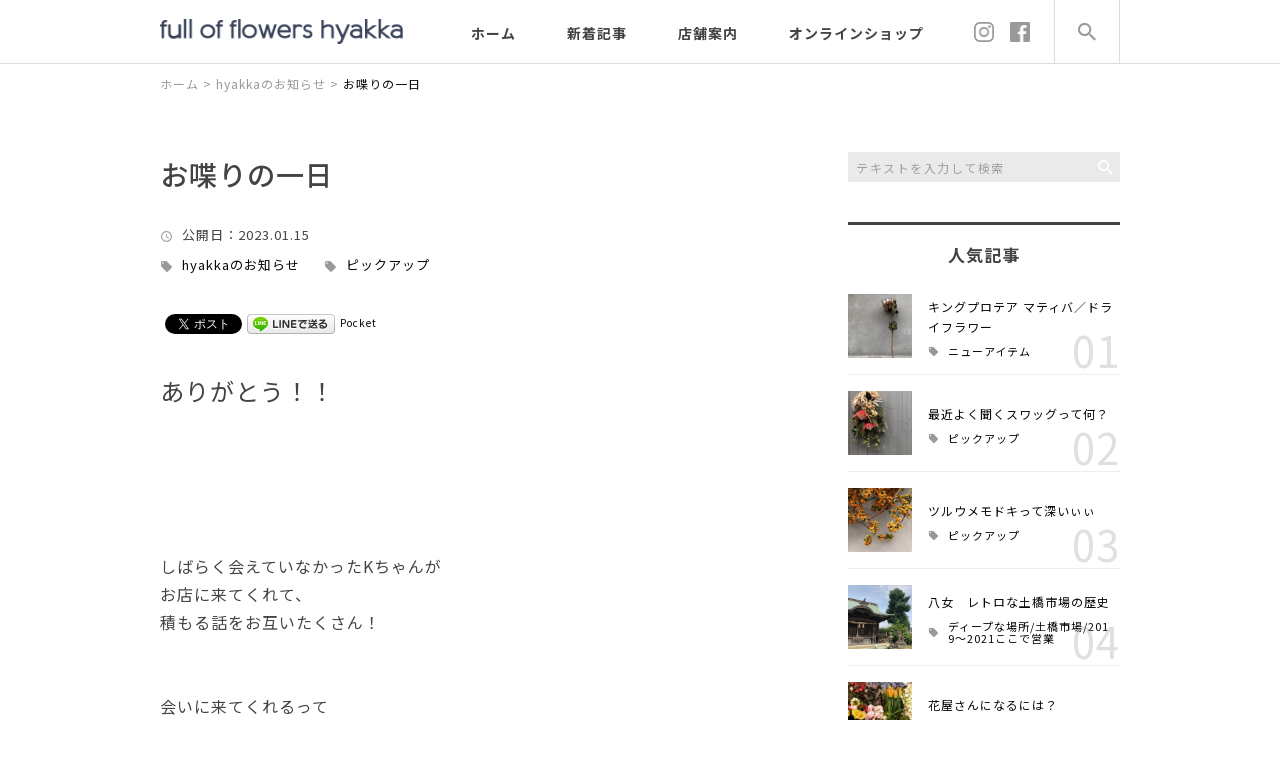

--- FILE ---
content_type: text/html; charset=UTF-8
request_url: https://hyakka-mioto.net/pickup/7173/
body_size: 13628
content:
<!DOCTYPE html>
<html lang="ja">
<head>
<meta charset="UTF-8" />
<meta name="viewport" content="width=device-width, initial-scale=1">
<meta name="format-detection" content="telephone=no">
<link rel="pingback" href="https://hyakka-mioto.net/jetb/xmlrpc.php" />
<link rel="shortcut icon" href="https://hyakka-mioto.net/jetb/wp-content/uploads/2020/07/favicon.ico" />
<link rel="apple-touch-icon-precomposed" href="https://hyakka-mioto.net/jetb/wp-content/uploads/2020/07/favicon184.png" />

<title>お喋りの一日 | 百花（full of flowers hyakka）</title>
<meta name='robots' content='max-image-preview:large' />

<!-- All In One SEO Pack 3.6.2[489,537] -->
<meta name="description"  content="しばらく会えていなかったKちゃんが お店に来てくれて、積もる話をお互いたくさん！ 会いに来てくれるって ありがたいです。また遊びに来てくださいね！！ あれこれ作りかけの昨日。 作ったのはミニスワッグ３個。" />

<meta name="keywords"  content="full of flowers hyakka,インド刺繍リボン,ドライフラワー,柳川市花屋,百花" />

<script type="application/ld+json" class="aioseop-schema">{"@context":"https://schema.org","@graph":[{"@type":["Person","Organization"],"@id":"https://hyakka-mioto.net/#person","url":"https://hyakka-mioto.net/","name":"友添美保","sameAs":[],"image":{"@type":"ImageObject","@id":"https://hyakka-mioto.net/#personlogo","url":"https://secure.gravatar.com/avatar/4e3b7f415961b066f42fd5d9ee6a4149?s=96&d=mm&r=g","width":96,"height":96,"caption":"友添美保"},"logo":{"@id":"https://hyakka-mioto.net/#personlogo"}},{"@type":"WebSite","@id":"https://hyakka-mioto.net/#website","url":"https://hyakka-mioto.net/","name":"百花（full of flowers hyakka）","publisher":{"@id":"https://hyakka-mioto.net/#person"},"potentialAction":{"@type":"SearchAction","target":"https://hyakka-mioto.net/?s={search_term_string}","query-input":"required name=search_term_string"}},{"@type":"WebPage","@id":"https://hyakka-mioto.net/pickup/7173/#webpage","url":"https://hyakka-mioto.net/pickup/7173/","inLanguage":"ja","name":"お喋りの一日","isPartOf":{"@id":"https://hyakka-mioto.net/#website"},"breadcrumb":{"@id":"https://hyakka-mioto.net/pickup/7173/#breadcrumblist"},"description":"しばらく会えていなかったKちゃんが\r\nお店に来てくれて、積もる話をお互いたくさん！\r\n会いに来てくれるって\r\nありがたいです。また遊びに来てくださいね！！\r\nあれこれ作りかけの昨日。\r\n作ったのはミニスワッグ３個。","image":{"@type":"ImageObject","@id":"https://hyakka-mioto.net/pickup/7173/#primaryimage","url":"https://hyakka-mioto.net/jetb/wp-content/uploads/2023/01/464F7F2B-BC1C-4DCA-A960-A5BD342B09C0-scaled.jpeg","width":2560,"height":2560},"primaryImageOfPage":{"@id":"https://hyakka-mioto.net/pickup/7173/#primaryimage"},"datePublished":"2023-01-15T00:44:33+09:00","dateModified":"2023-01-15T00:44:33+09:00"},{"@type":"Article","@id":"https://hyakka-mioto.net/pickup/7173/#article","isPartOf":{"@id":"https://hyakka-mioto.net/pickup/7173/#webpage"},"author":{"@id":"https://hyakka-mioto.net/author/hyakka-mioto/#author"},"headline":"お喋りの一日","datePublished":"2023-01-15T00:44:33+09:00","dateModified":"2023-01-15T00:44:33+09:00","commentCount":0,"mainEntityOfPage":{"@id":"https://hyakka-mioto.net/pickup/7173/#webpage"},"publisher":{"@id":"https://hyakka-mioto.net/#person"},"articleSection":"hyakkaのお知らせ, ピックアップ, full of flowers hyakka, インド刺繍リボン, ドライフラワー, 柳川市花屋, 百花","image":{"@type":"ImageObject","@id":"https://hyakka-mioto.net/pickup/7173/#primaryimage","url":"https://hyakka-mioto.net/jetb/wp-content/uploads/2023/01/464F7F2B-BC1C-4DCA-A960-A5BD342B09C0-scaled.jpeg","width":2560,"height":2560}},{"@type":"Person","@id":"https://hyakka-mioto.net/author/hyakka-mioto/#author","name":"友添美保","sameAs":[],"image":{"@type":"ImageObject","@id":"https://hyakka-mioto.net/#personlogo","url":"https://secure.gravatar.com/avatar/4e3b7f415961b066f42fd5d9ee6a4149?s=96&d=mm&r=g","width":96,"height":96,"caption":"友添美保"}},{"@type":"BreadcrumbList","@id":"https://hyakka-mioto.net/pickup/7173/#breadcrumblist","itemListElement":[{"@type":"ListItem","position":1,"item":{"@type":"WebPage","@id":"https://hyakka-mioto.net/","url":"https://hyakka-mioto.net/","name":"ドライフラワー・草木染小物の花屋さん │ 百花（full of flowers hyakka）"}},{"@type":"ListItem","position":2,"item":{"@type":"WebPage","@id":"https://hyakka-mioto.net/pickup/7173/","url":"https://hyakka-mioto.net/pickup/7173/","name":"お喋りの一日"}}]}]}</script>
<link rel="canonical" href="https://hyakka-mioto.net/pickup/7173/" />
<meta property="og:type" content="article" />
<meta property="og:title" content="お喋りの一日 | 百花（full of flowers hyakka）" />
<meta property="og:description" content="しばらく会えていなかったKちゃんが お店に来てくれて、積もる話をお互いたくさん！ 会いに来てくれるって ありがたいです。また遊びに来てくださいね！！ あれこれ作りかけの昨日。 作ったのはミニスワッグ３個。" />
<meta property="og:url" content="https://hyakka-mioto.net/pickup/7173/" />
<meta property="og:site_name" content="ドライフラワー・草木染小物の花屋さん │ 百花（full of flowers hyakka）" />
<meta property="og:image" content="https://hyakka-mioto.net/jetb/wp-content/uploads/2023/01/464F7F2B-BC1C-4DCA-A960-A5BD342B09C0-1024x1024.jpeg" />
<meta property="article:published_time" content="2023-01-15T00:44:33Z" />
<meta property="article:modified_time" content="2023-01-15T00:44:33Z" />
<meta property="og:image:secure_url" content="https://hyakka-mioto.net/jetb/wp-content/uploads/2023/01/464F7F2B-BC1C-4DCA-A960-A5BD342B09C0-1024x1024.jpeg" />
<meta name="twitter:card" content="summary" />
<meta name="twitter:title" content="お喋りの一日 | 百花（full of flowers hyakka）" />
<meta name="twitter:description" content="しばらく会えていなかったKちゃんが お店に来てくれて、積もる話をお互いたくさん！ 会いに来てくれるって ありがたいです。また遊びに来てくださいね！！ あれこれ作りかけの昨日。 作ったのはミニスワッグ３個。" />
<meta name="twitter:image" content="https://hyakka-mioto.net/jetb/wp-content/uploads/2023/01/464F7F2B-BC1C-4DCA-A960-A5BD342B09C0-1024x1024.jpeg" />
<!-- All In One SEO Pack -->
<link rel='dns-prefetch' href='//yubinbango.github.io' />
<link rel='dns-prefetch' href='//s.w.org' />
<link rel="alternate" type="application/rss+xml" title="百花（full of flowers hyakka） &raquo; フィード" href="https://hyakka-mioto.net/feed/" />
<link rel="alternate" type="application/rss+xml" title="百花（full of flowers hyakka） &raquo; コメントフィード" href="https://hyakka-mioto.net/comments/feed/" />
		<script type="text/javascript">
			window._wpemojiSettings = {"baseUrl":"https:\/\/s.w.org\/images\/core\/emoji\/13.1.0\/72x72\/","ext":".png","svgUrl":"https:\/\/s.w.org\/images\/core\/emoji\/13.1.0\/svg\/","svgExt":".svg","source":{"concatemoji":"https:\/\/hyakka-mioto.net\/jetb\/wp-includes\/js\/wp-emoji-release.min.js?ver=5.8.12"}};
			!function(e,a,t){var n,r,o,i=a.createElement("canvas"),p=i.getContext&&i.getContext("2d");function s(e,t){var a=String.fromCharCode;p.clearRect(0,0,i.width,i.height),p.fillText(a.apply(this,e),0,0);e=i.toDataURL();return p.clearRect(0,0,i.width,i.height),p.fillText(a.apply(this,t),0,0),e===i.toDataURL()}function c(e){var t=a.createElement("script");t.src=e,t.defer=t.type="text/javascript",a.getElementsByTagName("head")[0].appendChild(t)}for(o=Array("flag","emoji"),t.supports={everything:!0,everythingExceptFlag:!0},r=0;r<o.length;r++)t.supports[o[r]]=function(e){if(!p||!p.fillText)return!1;switch(p.textBaseline="top",p.font="600 32px Arial",e){case"flag":return s([127987,65039,8205,9895,65039],[127987,65039,8203,9895,65039])?!1:!s([55356,56826,55356,56819],[55356,56826,8203,55356,56819])&&!s([55356,57332,56128,56423,56128,56418,56128,56421,56128,56430,56128,56423,56128,56447],[55356,57332,8203,56128,56423,8203,56128,56418,8203,56128,56421,8203,56128,56430,8203,56128,56423,8203,56128,56447]);case"emoji":return!s([10084,65039,8205,55357,56613],[10084,65039,8203,55357,56613])}return!1}(o[r]),t.supports.everything=t.supports.everything&&t.supports[o[r]],"flag"!==o[r]&&(t.supports.everythingExceptFlag=t.supports.everythingExceptFlag&&t.supports[o[r]]);t.supports.everythingExceptFlag=t.supports.everythingExceptFlag&&!t.supports.flag,t.DOMReady=!1,t.readyCallback=function(){t.DOMReady=!0},t.supports.everything||(n=function(){t.readyCallback()},a.addEventListener?(a.addEventListener("DOMContentLoaded",n,!1),e.addEventListener("load",n,!1)):(e.attachEvent("onload",n),a.attachEvent("onreadystatechange",function(){"complete"===a.readyState&&t.readyCallback()})),(n=t.source||{}).concatemoji?c(n.concatemoji):n.wpemoji&&n.twemoji&&(c(n.twemoji),c(n.wpemoji)))}(window,document,window._wpemojiSettings);
		</script>
		<style type="text/css">
img.wp-smiley,
img.emoji {
	display: inline !important;
	border: none !important;
	box-shadow: none !important;
	height: 1em !important;
	width: 1em !important;
	margin: 0 .07em !important;
	vertical-align: -0.1em !important;
	background: none !important;
	padding: 0 !important;
}
</style>
	<link rel='stylesheet' id='colorbox-theme1-css'  href='https://hyakka-mioto.net/jetb/wp-content/plugins/jquery-colorbox/themes/theme1/colorbox.css?ver=4.6.2' type='text/css' media='screen' />
<link rel='stylesheet' id='wp-block-library-css'  href='https://hyakka-mioto.net/jetb/wp-includes/css/dist/block-library/style.min.css?ver=5.8.12' type='text/css' media='all' />
<style id='wp-block-library-theme-inline-css' type='text/css'>
#start-resizable-editor-section{display:none}.wp-block-audio figcaption{color:#555;font-size:13px;text-align:center}.is-dark-theme .wp-block-audio figcaption{color:hsla(0,0%,100%,.65)}.wp-block-code{font-family:Menlo,Consolas,monaco,monospace;color:#1e1e1e;padding:.8em 1em;border:1px solid #ddd;border-radius:4px}.wp-block-embed figcaption{color:#555;font-size:13px;text-align:center}.is-dark-theme .wp-block-embed figcaption{color:hsla(0,0%,100%,.65)}.blocks-gallery-caption{color:#555;font-size:13px;text-align:center}.is-dark-theme .blocks-gallery-caption{color:hsla(0,0%,100%,.65)}.wp-block-image figcaption{color:#555;font-size:13px;text-align:center}.is-dark-theme .wp-block-image figcaption{color:hsla(0,0%,100%,.65)}.wp-block-pullquote{border-top:4px solid;border-bottom:4px solid;margin-bottom:1.75em;color:currentColor}.wp-block-pullquote__citation,.wp-block-pullquote cite,.wp-block-pullquote footer{color:currentColor;text-transform:uppercase;font-size:.8125em;font-style:normal}.wp-block-quote{border-left:.25em solid;margin:0 0 1.75em;padding-left:1em}.wp-block-quote cite,.wp-block-quote footer{color:currentColor;font-size:.8125em;position:relative;font-style:normal}.wp-block-quote.has-text-align-right{border-left:none;border-right:.25em solid;padding-left:0;padding-right:1em}.wp-block-quote.has-text-align-center{border:none;padding-left:0}.wp-block-quote.is-large,.wp-block-quote.is-style-large{border:none}.wp-block-search .wp-block-search__label{font-weight:700}.wp-block-group.has-background{padding:1.25em 2.375em;margin-top:0;margin-bottom:0}.wp-block-separator{border:none;border-bottom:2px solid;margin-left:auto;margin-right:auto;opacity:.4}.wp-block-separator:not(.is-style-wide):not(.is-style-dots){width:100px}.wp-block-separator.has-background:not(.is-style-dots){border-bottom:none;height:1px}.wp-block-separator.has-background:not(.is-style-wide):not(.is-style-dots){height:2px}.wp-block-table thead{border-bottom:3px solid}.wp-block-table tfoot{border-top:3px solid}.wp-block-table td,.wp-block-table th{padding:.5em;border:1px solid;word-break:normal}.wp-block-table figcaption{color:#555;font-size:13px;text-align:center}.is-dark-theme .wp-block-table figcaption{color:hsla(0,0%,100%,.65)}.wp-block-video figcaption{color:#555;font-size:13px;text-align:center}.is-dark-theme .wp-block-video figcaption{color:hsla(0,0%,100%,.65)}.wp-block-template-part.has-background{padding:1.25em 2.375em;margin-top:0;margin-bottom:0}#end-resizable-editor-section{display:none}
</style>
<link rel='stylesheet' id='contact-form-7-css'  href='https://hyakka-mioto.net/jetb/wp-content/plugins/contact-form-7/includes/css/styles.css?ver=5.2' type='text/css' media='all' />
<link rel='stylesheet' id='wp-pagenavi-css'  href='https://hyakka-mioto.net/jetb/wp-content/plugins/wp-pagenavi/pagenavi-css.css?ver=2.70' type='text/css' media='all' />
<link rel='stylesheet' id='ez-icomoon-css'  href='https://hyakka-mioto.net/jetb/wp-content/plugins/easy-table-of-contents/vendor/icomoon/style.min.css?ver=2.0.11' type='text/css' media='all' />
<link rel='stylesheet' id='ez-toc-css'  href='https://hyakka-mioto.net/jetb/wp-content/plugins/easy-table-of-contents/assets/css/screen.min.css?ver=2.0.11' type='text/css' media='all' />
<style id='ez-toc-inline-css' type='text/css'>
div#ez-toc-container p.ez-toc-title {font-size: 100%;}div#ez-toc-container p.ez-toc-title {font-weight: 500;}div#ez-toc-container ul li {font-size: 95%;}div#ez-toc-container {background: #f5f5f5;border: 1px solid #ffffff;width: 100%;}div#ez-toc-container p.ez-toc-title {color: #111111;}div#ez-toc-container ul.ez-toc-list a {color: #111111;}div#ez-toc-container ul.ez-toc-list a:hover {color: #c99f08;}div#ez-toc-container ul.ez-toc-list a:visited {color: #c99f08;}
</style>
<link rel='stylesheet' id='Jet_CMS_style-css'  href='https://hyakka-mioto.net/jetb/wp-content/themes/Jet_cms_media_a/style.css?ver=5.8.12' type='text/css' media='all' />
<link rel='stylesheet' id='tablepress-default-css'  href='https://hyakka-mioto.net/jetb/wp-content/plugins/tablepress/css/default.min.css?ver=1.11' type='text/css' media='all' />
<link rel='stylesheet' id='addtoany-css'  href='https://hyakka-mioto.net/jetb/wp-content/plugins/add-to-any/addtoany.min.css?ver=1.15' type='text/css' media='all' />
<script type='text/javascript' src='https://hyakka-mioto.net/jetb/wp-includes/js/jquery/jquery.min.js?ver=3.6.0' id='jquery-core-js'></script>
<script type='text/javascript' src='https://hyakka-mioto.net/jetb/wp-includes/js/jquery/jquery-migrate.min.js?ver=3.3.2' id='jquery-migrate-js'></script>
<script type='text/javascript' id='colorbox-js-extra'>
/* <![CDATA[ */
var jQueryColorboxSettingsArray = {"jQueryColorboxVersion":"4.6.2","colorboxInline":"false","colorboxIframe":"false","colorboxGroupId":"","colorboxTitle":"","colorboxWidth":"false","colorboxHeight":"false","colorboxMaxWidth":"false","colorboxMaxHeight":"false","colorboxSlideshow":"false","colorboxSlideshowAuto":"false","colorboxScalePhotos":"true","colorboxPreloading":"false","colorboxOverlayClose":"true","colorboxLoop":"true","colorboxEscKey":"true","colorboxArrowKey":"true","colorboxScrolling":"true","colorboxOpacity":"0.85","colorboxTransition":"elastic","colorboxSpeed":"350","colorboxSlideshowSpeed":"2500","colorboxClose":"close","colorboxNext":"next","colorboxPrevious":"previous","colorboxSlideshowStart":"start slideshow","colorboxSlideshowStop":"stop slideshow","colorboxCurrent":"{current} of {total} images","colorboxXhrError":"This content failed to load.","colorboxImgError":"This image failed to load.","colorboxImageMaxWidth":"95%","colorboxImageMaxHeight":"95%","colorboxImageHeight":"false","colorboxImageWidth":"false","colorboxLinkHeight":"false","colorboxLinkWidth":"false","colorboxInitialHeight":"100","colorboxInitialWidth":"300","autoColorboxJavaScript":"","autoHideFlash":"","autoColorbox":"true","autoColorboxGalleries":"","addZoomOverlay":"","useGoogleJQuery":"","colorboxAddClassToLinks":""};
/* ]]> */
</script>
<script type='text/javascript' src='https://hyakka-mioto.net/jetb/wp-content/plugins/jquery-colorbox/js/jquery.colorbox-min.js?ver=1.4.33' id='colorbox-js'></script>
<script type='text/javascript' src='https://hyakka-mioto.net/jetb/wp-content/plugins/jquery-colorbox/js/jquery-colorbox-wrapper-min.js?ver=4.6.2' id='colorbox-wrapper-js'></script>
<script type='text/javascript' src='https://hyakka-mioto.net/jetb/wp-content/plugins/add-to-any/addtoany.min.js?ver=1.1' id='addtoany-js'></script>
<link rel="https://api.w.org/" href="https://hyakka-mioto.net/wp-json/" /><link rel="alternate" type="application/json" href="https://hyakka-mioto.net/wp-json/wp/v2/posts/7173" /><link rel="EditURI" type="application/rsd+xml" title="RSD" href="https://hyakka-mioto.net/jetb/xmlrpc.php?rsd" />
<link rel="wlwmanifest" type="application/wlwmanifest+xml" href="https://hyakka-mioto.net/jetb/wp-includes/wlwmanifest.xml" /> 
<meta name="generator" content="WordPress 5.8.12" />
<link rel='shortlink' href='https://hyakka-mioto.net/?p=7173' />
<link rel="alternate" type="application/json+oembed" href="https://hyakka-mioto.net/wp-json/oembed/1.0/embed?url=https%3A%2F%2Fhyakka-mioto.net%2Fpickup%2F7173%2F" />
<link rel="alternate" type="text/xml+oembed" href="https://hyakka-mioto.net/wp-json/oembed/1.0/embed?url=https%3A%2F%2Fhyakka-mioto.net%2Fpickup%2F7173%2F&#038;format=xml" />

<script data-cfasync="false">
window.a2a_config=window.a2a_config||{};a2a_config.callbacks=[];a2a_config.overlays=[];a2a_config.templates={};a2a_localize = {
	Share: "共有",
	Save: "ブックマーク",
	Subscribe: "購読",
	Email: "メール",
	Bookmark: "ブックマーク",
	ShowAll: "すべて表示する",
	ShowLess: "小さく表示する",
	FindServices: "サービスを探す",
	FindAnyServiceToAddTo: "追加するサービスを今すぐ探す",
	PoweredBy: "Powered by",
	ShareViaEmail: "メールでシェアする",
	SubscribeViaEmail: "メールで購読する",
	BookmarkInYourBrowser: "ブラウザにブックマーク",
	BookmarkInstructions: "このページをブックマークするには、 Ctrl+D または \u2318+D を押下。",
	AddToYourFavorites: "お気に入りに追加",
	SendFromWebOrProgram: "任意のメールアドレスまたはメールプログラムから送信",
	EmailProgram: "メールプログラム",
	More: "詳細&#8230;",
	ThanksForSharing: "Thanks for sharing!",
	ThanksForFollowing: "Thanks for following!"
};

(function(d,s,a,b){a=d.createElement(s);b=d.getElementsByTagName(s)[0];a.async=1;a.src="https://static.addtoany.com/menu/page.js";b.parentNode.insertBefore(a,b);})(document,"script");
</script>
<!-- Analytics by WP-Statistics v12.6.13 - https://wp-statistics.com/ -->

<!-- BEGIN: WP Social Bookmarking Light HEAD --><script>
    (function (d, s, id) {
        var js, fjs = d.getElementsByTagName(s)[0];
        if (d.getElementById(id)) return;
        js = d.createElement(s);
        js.id = id;
        js.src = "//connect.facebook.net/en_US/sdk.js#xfbml=1&version=v2.7";
        fjs.parentNode.insertBefore(js, fjs);
    }(document, 'script', 'facebook-jssdk'));
</script>
<style type="text/css">.wp_social_bookmarking_light{
    border: 0 !important;
    padding: 10px 0 20px 0 !important;
    margin: 0 !important;
}
.wp_social_bookmarking_light div{
    float: left !important;
    border: 0 !important;
    padding: 0 !important;
    margin: 0 5px 0px 0 !important;
    min-height: 30px !important;
    line-height: 18px !important;
    text-indent: 0 !important;
}
.wp_social_bookmarking_light img{
    border: 0 !important;
    padding: 0;
    margin: 0;
    vertical-align: top !important;
}
.wp_social_bookmarking_light_clear{
    clear: both !important;
}
#fb-root{
    display: none;
}
.wsbl_facebook_like iframe{
    max-width: none !important;
}
.wsbl_pinterest a{
    border: 0px !important;
}
</style>
<!-- END: WP Social Bookmarking Light HEAD -->

<link href="https://fonts.googleapis.com/css?family=Noto+Sans+JP:400,500,700&display=swap" rel="stylesheet">
<link rel="stylesheet" href="https://hyakka-mioto.net/jetb/wp-content/themes/Jet_cms_media_a/css/icon.css">
<link rel="stylesheet" href="https://fonts.googleapis.com/icon?family=Material+Icons">
<link rel="stylesheet" href="https://hyakka-mioto.net/jetb/wp-content/themes/Jet_cms_media_a/css/animate.min.css">


<!--オウンドCと共通-->
<link rel="stylesheet" href="https://jetb.co.jp/media-king/a/css/header_footer_side.css">
<link rel="stylesheet" href="https://jetb.co.jp/media-king/a/css/single_page.css">
<link rel="stylesheet" href="https://jetb.co.jp/media-king/a/css/other.css">
<link rel="stylesheet" href="https://jetb.co.jp/media-king/a/css/jetb_announce.css">
<link rel="stylesheet" href="https://jetb.co.jp/media-king/a/css/jetb_maincontents.css">
<link rel="stylesheet" href="https://jetb.co.jp/media-king/a/css/jet_AddQuicktags.css" type="text/css" />
<link rel="stylesheet" href="https://jetb.co.jp/media-king/a/css/common.css" type="text/css" />

<link rel="stylesheet" href="https://hyakka-mioto.net/jetb/wp-content/themes/Jet_cms_media_a/Jet_Tpl_style.css" type="text/css" />
<!--上書きCSS-->
<link rel="stylesheet" href="https://hyakka-mioto.net/jetb/wp-content/themes/Jet_cms_media_a/custom/custom.css" type="text/css" />

<!-- Google tag (gtag.js) -->
<script async src="https://www.googletagmanager.com/gtag/js?id=G-NKZT6GFRVY"></script>
<script>
  window.dataLayer = window.dataLayer || [];
  function gtag(){dataLayer.push(arguments);}
  gtag('js', new Date());

  gtag('config', 'G-NKZT6GFRVY');
　gtag('config', 'UA-172011516-17');
</script>
	
</head>
<body class="post-template-default single single-post postid-7173 single-format-standard" ontouchstart="">
	<div id="top" class="allwrapper">
		<header id="upper" class="cf">
			<section class="inner">
								<h1 class="logo">
					<a href="https://hyakka-mioto.net/">
						<img src="https://hyakka-mioto.net/jetb/wp-content/uploads/2020/07/logo.png" alt="お喋りの一日">
					</a>
				</h1>
				
				<div class="menu-trigger" href="#">
					<div class="trigger_wrap">
						<span></span>
						<span></span>
						<span></span>
					</div>
				</div>

				<nav class="g_nav cf">
					<ul id="menu-%e3%82%b0%e3%83%ad%e3%83%bc%e3%83%90%e3%83%ab%e3%83%8a%e3%83%93" class="g_nav_menu menu"><li><a href="https://hyakka-mioto.net/">ホーム</a></li>
<li><a href="https://hyakka-mioto.net/new-article/">新着記事</a></li>
<li><a href="https://hyakka-mioto.net/about/">店舗案内</a></li>
<li><a href="https://hyakka-mioto.net/products/">オンラインショップ</a></li>
</ul>
															<ul class="head_sns">
						
						<li>
							<a href="https://www.instagram.com/hyakkamioto/" target="_blank">
															<img src="https://hyakka-mioto.net/jetb/wp-content/uploads/2019/10/pc_ic_instagram.png" alt="">
														</a>
						</li>

						
						<li>
							<a href="https://www.facebook.com/100hana/" target="_blank">
															<img src="https://hyakka-mioto.net/jetb/wp-content/uploads/2019/10/pc_ic_facebook.png" alt="">
														</a>
						</li>

											</ul>
														</nav>

				<div id="head_search_btn">
					<p></p>
				</div>
				<div class="head_search_area">
					<div class="head_search_wrap">
						<div class="head_search_cont">
							<form action="https://hyakka-mioto.net/" method="get" id="head_searchform">
								<input id="head_words" type="text" name="s" placeholder="テキストを入力して検索" />
								<input id="head_searchBtn" type="submit" name="searchBtn" value="&#xf2f5;" />
							</form>
							<div class="popular_area">
								<p class="sec_title">人気記事<span>RANKING</span></p>
								<ul>
																		
									<li>
										<p class="img_box imgwrap">
											<a href="https://hyakka-mioto.net/blog/3944/" title="キングプロテア マティバ／ドライフラワー">
																									<img width="2560" height="2560" src="https://hyakka-mioto.net/jetb/wp-content/uploads/2020/08/794d023a714a890d1ef2d591962d7bad-scaled.jpg" class="attachment-full size-full colorbox-3944  wp-post-image" alt="" loading="lazy" srcset="https://hyakka-mioto.net/jetb/wp-content/uploads/2020/08/794d023a714a890d1ef2d591962d7bad-scaled.jpg 2560w, https://hyakka-mioto.net/jetb/wp-content/uploads/2020/08/794d023a714a890d1ef2d591962d7bad-300x300.jpg 300w, https://hyakka-mioto.net/jetb/wp-content/uploads/2020/08/794d023a714a890d1ef2d591962d7bad-1024x1024.jpg 1024w, https://hyakka-mioto.net/jetb/wp-content/uploads/2020/08/794d023a714a890d1ef2d591962d7bad-150x150.jpg 150w, https://hyakka-mioto.net/jetb/wp-content/uploads/2020/08/794d023a714a890d1ef2d591962d7bad-768x768.jpg 768w, https://hyakka-mioto.net/jetb/wp-content/uploads/2020/08/794d023a714a890d1ef2d591962d7bad-1536x1536.jpg 1536w, https://hyakka-mioto.net/jetb/wp-content/uploads/2020/08/794d023a714a890d1ef2d591962d7bad-2048x2048.jpg 2048w" sizes="(max-width: 2560px) 100vw, 2560px" />																							</a>
										</p>
										<div class="entry_box">
											<p class="popular_entrytitle">
												<a href="https://hyakka-mioto.net/blog/3944/">
													キングプロテア マティバ／ドライフラワー												</a>
											</p>
											<div class="cat_box">
																																			<a class="pop_cat" href="https://hyakka-mioto.net/category/blog">
													ニューアイテム												</a>
																																													</div>
											<span class="number">
												01											</span>
										</div>
									</li>
																		
									<li>
										<p class="img_box imgwrap">
											<a href="https://hyakka-mioto.net/pickup/4208/" title="最近よく聞くスワッグって何？">
																									<img width="1440" height="1440" src="https://hyakka-mioto.net/jetb/wp-content/uploads/2020/09/116132702_1877491212374959_529327814464391141_o.jpg" class="attachment-full size-full colorbox-4208  wp-post-image" alt="" loading="lazy" srcset="https://hyakka-mioto.net/jetb/wp-content/uploads/2020/09/116132702_1877491212374959_529327814464391141_o.jpg 1440w, https://hyakka-mioto.net/jetb/wp-content/uploads/2020/09/116132702_1877491212374959_529327814464391141_o-300x300.jpg 300w, https://hyakka-mioto.net/jetb/wp-content/uploads/2020/09/116132702_1877491212374959_529327814464391141_o-1024x1024.jpg 1024w, https://hyakka-mioto.net/jetb/wp-content/uploads/2020/09/116132702_1877491212374959_529327814464391141_o-150x150.jpg 150w, https://hyakka-mioto.net/jetb/wp-content/uploads/2020/09/116132702_1877491212374959_529327814464391141_o-768x768.jpg 768w" sizes="(max-width: 1440px) 100vw, 1440px" />																							</a>
										</p>
										<div class="entry_box">
											<p class="popular_entrytitle">
												<a href="https://hyakka-mioto.net/pickup/4208/">
													最近よく聞くスワッグって何？												</a>
											</p>
											<div class="cat_box">
																																			<a class="pop_cat" href="https://hyakka-mioto.net/category/pickup">
													ピックアップ												</a>
																																													</div>
											<span class="number">
												02											</span>
										</div>
									</li>
																		
									<li>
										<p class="img_box imgwrap">
											<a href="https://hyakka-mioto.net/pickup/4341/" title="ツルウメモドキって深いぃぃ">
																									<img width="1430" height="1430" src="https://hyakka-mioto.net/jetb/wp-content/uploads/2020/10/IMG_3661356.jpg" class="attachment-full size-full colorbox-4341  wp-post-image" alt="" loading="lazy" srcset="https://hyakka-mioto.net/jetb/wp-content/uploads/2020/10/IMG_3661356.jpg 1430w, https://hyakka-mioto.net/jetb/wp-content/uploads/2020/10/IMG_3661356-300x300.jpg 300w, https://hyakka-mioto.net/jetb/wp-content/uploads/2020/10/IMG_3661356-1024x1024.jpg 1024w, https://hyakka-mioto.net/jetb/wp-content/uploads/2020/10/IMG_3661356-150x150.jpg 150w, https://hyakka-mioto.net/jetb/wp-content/uploads/2020/10/IMG_3661356-768x768.jpg 768w" sizes="(max-width: 1430px) 100vw, 1430px" />																							</a>
										</p>
										<div class="entry_box">
											<p class="popular_entrytitle">
												<a href="https://hyakka-mioto.net/pickup/4341/">
													ツルウメモドキって深いぃぃ												</a>
											</p>
											<div class="cat_box">
																																			<a class="pop_cat" href="https://hyakka-mioto.net/category/pickup">
													ピックアップ												</a>
																																													</div>
											<span class="number">
												03											</span>
										</div>
									</li>
																		
									<li>
										<p class="img_box imgwrap">
											<a href="https://hyakka-mioto.net/pickup/3835/" title="八女　レトロな土橋市場の歴史">
																									<img width="1504" height="1512" src="https://hyakka-mioto.net/jetb/wp-content/uploads/2020/08/7ba031c3dd381a1665d47b28a31e2afd.jpg" class="attachment-full size-full colorbox-3835  wp-post-image" alt="" loading="lazy" srcset="https://hyakka-mioto.net/jetb/wp-content/uploads/2020/08/7ba031c3dd381a1665d47b28a31e2afd.jpg 1504w, https://hyakka-mioto.net/jetb/wp-content/uploads/2020/08/7ba031c3dd381a1665d47b28a31e2afd-298x300.jpg 298w, https://hyakka-mioto.net/jetb/wp-content/uploads/2020/08/7ba031c3dd381a1665d47b28a31e2afd-1019x1024.jpg 1019w, https://hyakka-mioto.net/jetb/wp-content/uploads/2020/08/7ba031c3dd381a1665d47b28a31e2afd-150x150.jpg 150w, https://hyakka-mioto.net/jetb/wp-content/uploads/2020/08/7ba031c3dd381a1665d47b28a31e2afd-768x772.jpg 768w" sizes="(max-width: 1504px) 100vw, 1504px" />																							</a>
										</p>
										<div class="entry_box">
											<p class="popular_entrytitle">
												<a href="https://hyakka-mioto.net/pickup/3835/">
													八女　レトロな土橋市場の歴史												</a>
											</p>
											<div class="cat_box">
																																			<a class="pop_cat" href="https://hyakka-mioto.net/category/deep">
													ディープな場所/土橋市場/2019～2021ここで営業												</a>
																																													</div>
											<span class="number">
												04											</span>
										</div>
									</li>
																		
									<li>
										<p class="img_box imgwrap">
											<a href="https://hyakka-mioto.net/pickup/3700/" title="花屋さんになるには？">
																									<img width="640" height="640" src="https://hyakka-mioto.net/jetb/wp-content/uploads/2020/07/85175138_116318149945442_4687099305839388611_n.jpg" class="attachment-full size-full colorbox-3700  wp-post-image" alt="" loading="lazy" srcset="https://hyakka-mioto.net/jetb/wp-content/uploads/2020/07/85175138_116318149945442_4687099305839388611_n.jpg 640w, https://hyakka-mioto.net/jetb/wp-content/uploads/2020/07/85175138_116318149945442_4687099305839388611_n-300x300.jpg 300w, https://hyakka-mioto.net/jetb/wp-content/uploads/2020/07/85175138_116318149945442_4687099305839388611_n-150x150.jpg 150w" sizes="(max-width: 640px) 100vw, 640px" />																							</a>
										</p>
										<div class="entry_box">
											<p class="popular_entrytitle">
												<a href="https://hyakka-mioto.net/pickup/3700/">
													花屋さんになるには？												</a>
											</p>
											<div class="cat_box">
																																			<a class="pop_cat" href="https://hyakka-mioto.net/category/pickup">
													ピックアップ												</a>
																																													</div>
											<span class="number">
												05											</span>
										</div>
									</li>
																										</ul>
							</div>
						</div>
					</div>
				</div>
			</section>
		</header>
<div id="single_area">
<div class="bread_area">
	<div class="breadcrumbs" typeof="BreadcrumbList" vocab="https://schema.org/">
		<!-- Breadcrumb NavXT 6.5.0 -->
<span property="itemListElement" typeof="ListItem"><a property="item" typeof="WebPage" title="Go to 百花（full of flowers hyakka）." href="https://hyakka-mioto.net" class="home" ><span property="name">ホーム</span></a><meta property="position" content="1"></span> &gt; <span property="itemListElement" typeof="ListItem"><a property="item" typeof="WebPage" title="Go to the hyakkaのお知らせ category archives." href="https://hyakka-mioto.net/category/hyakka%e3%81%ae%e3%81%8a%e7%9f%a5%e3%82%89%e3%81%9b/" class="taxonomy category" ><span property="name">hyakkaのお知らせ</span></a><meta property="position" content="2"></span> &gt; <span class="post post-post current-item">お喋りの一日</span>	</div>
</div>
<!--▼▼▼▼コンテンツエリア▼▼▼▼-->
<div class="inner cf">
	<main id="single_cont">
		<article class="single_box post_single">
		
			<header class="single_head">
				<h1 class="single_title">お喋りの一日</h1>
				<time class="day_entry">
					<span>公開日</span>：2023.01.15									</time>
				<p class="cat_entry"><a href="https://hyakka-mioto.net/category/hyakka%e3%81%ae%e3%81%8a%e7%9f%a5%e3%82%89%e3%81%9b/" rel="tag">hyakkaのお知らせ</a><a href="https://hyakka-mioto.net/category/pickup/" rel="tag">ピックアップ</a></p>
				<div class='wp_social_bookmarking_light'>        <div class="wsbl_facebook_like"><div id="fb-root"></div><fb:like href="https://hyakka-mioto.net/pickup/7173/" layout="button_count" action="like" width="100" share="false" show_faces="false" ></fb:like></div>        <div class="wsbl_twitter"><a href="https://twitter.com/share" class="twitter-share-button" data-url="https://hyakka-mioto.net/pickup/7173/" data-text="お喋りの一日">Tweet</a></div>        <div class="wsbl_line"><a href='http://line.me/R/msg/text/?%E3%81%8A%E5%96%8B%E3%82%8A%E3%81%AE%E4%B8%80%E6%97%A5%0D%0Ahttps%3A%2F%2Fhyakka-mioto.net%2Fpickup%2F7173%2F' title='LINEで送る' rel=nofollow class='wp_social_bookmarking_light_a' ><img src='https://hyakka-mioto.net/jetb/wp-content/plugins/wp-social-bookmarking-light/public/images/line88x20.png' alt='LINEで送る' title='LINEで送る' width='88' height='20' class='wp_social_bookmarking_light_img' /></a></div>        <div class="wsbl_pocket"><a href="https://getpocket.com/save" class="pocket-btn" data-lang="en" data-save-url="https://hyakka-mioto.net/pickup/7173/" data-pocket-count="none" data-pocket-align="left" >Pocket</a><script type="text/javascript">!function(d,i){if(!d.getElementById(i)){var j=d.createElement("script");j.id=i;j.src="https://widgets.getpocket.com/v1/j/btn.js?v=1";var w=d.getElementById(i);d.body.appendChild(j);}}(document,"pocket-btn-js");</script></div></div>
<br class='wp_social_bookmarking_light_clear' />
			</header>
			<section class="single_text the_text">
				<h1>ありがとう！！</h1>
<p>&nbsp;</p>
<p>&nbsp;</p>
<p>&nbsp;</p>
<p>&nbsp;</p>
<p>&nbsp;</p>
<p>しばらく会えていなかったKちゃんが</p>
<p>お店に来てくれて、</p>
<p>積もる話をお互いたくさん！</p>
<p>&nbsp;</p>
<p>&nbsp;</p>
<p>会いに来てくれるって</p>
<p>ありがたいです。</p>
<p>また遊びに来てくださいね！！</p>
<p>&nbsp;</p>
<p>&nbsp;</p>
<p>&nbsp;</p>
<p>&nbsp;</p>
<p>あれこれ作りかけの昨日。</p>
<p>完成品はミニスワッグ３個。</p>
<p>&nbsp;</p>
<p>&nbsp;</p>
<p><img loading="lazy" class="alignnone size-large wp-image-7175 colorbox-7173" src="https://hyakka-mioto.net/jetb/wp-content/uploads/2023/01/04EE9F99-E4A1-459E-9EF7-E956FC2E3931-1024x1024.jpeg" alt="" width="1024" height="1024" srcset="https://hyakka-mioto.net/jetb/wp-content/uploads/2023/01/04EE9F99-E4A1-459E-9EF7-E956FC2E3931-1024x1024.jpeg 1024w, https://hyakka-mioto.net/jetb/wp-content/uploads/2023/01/04EE9F99-E4A1-459E-9EF7-E956FC2E3931-300x300.jpeg 300w, https://hyakka-mioto.net/jetb/wp-content/uploads/2023/01/04EE9F99-E4A1-459E-9EF7-E956FC2E3931-150x150.jpeg 150w, https://hyakka-mioto.net/jetb/wp-content/uploads/2023/01/04EE9F99-E4A1-459E-9EF7-E956FC2E3931-768x768.jpeg 768w, https://hyakka-mioto.net/jetb/wp-content/uploads/2023/01/04EE9F99-E4A1-459E-9EF7-E956FC2E3931-1536x1536.jpeg 1536w, https://hyakka-mioto.net/jetb/wp-content/uploads/2023/01/04EE9F99-E4A1-459E-9EF7-E956FC2E3931-2048x2048.jpeg 2048w" sizes="(max-width: 1024px) 100vw, 1024px" /></p>
<p>&nbsp;</p>
<p>&nbsp;</p>
<p>&nbsp;</p>
<p>&nbsp;</p>
<p><img loading="lazy" class="alignnone size-large wp-image-7176 colorbox-7173" src="https://hyakka-mioto.net/jetb/wp-content/uploads/2023/01/464F7F2B-BC1C-4DCA-A960-A5BD342B09C0-1024x1024.jpeg" alt="" width="1024" height="1024" srcset="https://hyakka-mioto.net/jetb/wp-content/uploads/2023/01/464F7F2B-BC1C-4DCA-A960-A5BD342B09C0-1024x1024.jpeg 1024w, https://hyakka-mioto.net/jetb/wp-content/uploads/2023/01/464F7F2B-BC1C-4DCA-A960-A5BD342B09C0-300x300.jpeg 300w, https://hyakka-mioto.net/jetb/wp-content/uploads/2023/01/464F7F2B-BC1C-4DCA-A960-A5BD342B09C0-150x150.jpeg 150w, https://hyakka-mioto.net/jetb/wp-content/uploads/2023/01/464F7F2B-BC1C-4DCA-A960-A5BD342B09C0-768x768.jpeg 768w, https://hyakka-mioto.net/jetb/wp-content/uploads/2023/01/464F7F2B-BC1C-4DCA-A960-A5BD342B09C0-1536x1536.jpeg 1536w, https://hyakka-mioto.net/jetb/wp-content/uploads/2023/01/464F7F2B-BC1C-4DCA-A960-A5BD342B09C0-2048x2048.jpeg 2048w" sizes="(max-width: 1024px) 100vw, 1024px" /></p>
<p>&nbsp;</p>
<p>&nbsp;</p>
<p>&nbsp;</p>
<p>&nbsp;</p>
<p><img loading="lazy" class="alignnone size-large wp-image-7177 colorbox-7173" src="https://hyakka-mioto.net/jetb/wp-content/uploads/2023/01/E5465639-0DB7-44E8-9E6A-AAE6B09B6659-1024x1024.jpeg" alt="" width="1024" height="1024" srcset="https://hyakka-mioto.net/jetb/wp-content/uploads/2023/01/E5465639-0DB7-44E8-9E6A-AAE6B09B6659-1024x1024.jpeg 1024w, https://hyakka-mioto.net/jetb/wp-content/uploads/2023/01/E5465639-0DB7-44E8-9E6A-AAE6B09B6659-300x300.jpeg 300w, https://hyakka-mioto.net/jetb/wp-content/uploads/2023/01/E5465639-0DB7-44E8-9E6A-AAE6B09B6659-150x150.jpeg 150w, https://hyakka-mioto.net/jetb/wp-content/uploads/2023/01/E5465639-0DB7-44E8-9E6A-AAE6B09B6659-768x768.jpeg 768w, https://hyakka-mioto.net/jetb/wp-content/uploads/2023/01/E5465639-0DB7-44E8-9E6A-AAE6B09B6659-1536x1536.jpeg 1536w, https://hyakka-mioto.net/jetb/wp-content/uploads/2023/01/E5465639-0DB7-44E8-9E6A-AAE6B09B6659-2048x2048.jpeg 2048w" sizes="(max-width: 1024px) 100vw, 1024px" /></p>
<p>&nbsp;</p>
<p>&nbsp;</p>
<p>昨日のインスタでUPしたものが</p>
<p>すぐに予約が入り完売。</p>
<p>こちらもすごくありがたい！！</p>
<p>&nbsp;</p>
<p>&nbsp;</p>
<p>&nbsp;</p>
<p>&nbsp;</p>
<p>お取り置きできますので</p>
<p>お気軽にどうぞ！！</p>
<p>&nbsp;</p>
<p>&nbsp;</p>
<p>&nbsp;</p>
<p>&nbsp;</p>
<p>&nbsp;</p>
<p>&nbsp;</p>
<p>では、今日もゆるりとOpenいたします。</p>
<p>よろしくお願いいたします。</p>
<p>&nbsp;</p>
<p>&nbsp;</p>
<p>&nbsp;</p>
<p>&nbsp;</p>
<p>&nbsp;</p>
			</section><!--END blog_text-->

						
			<!--Auther-->
						
		
			<div class="comments_area">
				
<!-- You can start editing here. -->


			<!-- If comments are closed. -->
		<p class="nocomments">コメントは受け付けていません。</p>

	
			</div>

			<div class='wp_social_bookmarking_light'>        <div class="wsbl_facebook_like"><div id="fb-root"></div><fb:like href="https://hyakka-mioto.net/pickup/7173/" layout="button_count" action="like" width="100" share="false" show_faces="false" ></fb:like></div>        <div class="wsbl_twitter"><a href="https://twitter.com/share" class="twitter-share-button" data-url="https://hyakka-mioto.net/pickup/7173/" data-text="お喋りの一日">Tweet</a></div>        <div class="wsbl_line"><a href='http://line.me/R/msg/text/?%E3%81%8A%E5%96%8B%E3%82%8A%E3%81%AE%E4%B8%80%E6%97%A5%0D%0Ahttps%3A%2F%2Fhyakka-mioto.net%2Fpickup%2F7173%2F' title='LINEで送る' rel=nofollow class='wp_social_bookmarking_light_a' ><img src='https://hyakka-mioto.net/jetb/wp-content/plugins/wp-social-bookmarking-light/public/images/line88x20.png' alt='LINEで送る' title='LINEで送る' width='88' height='20' class='wp_social_bookmarking_light_img' /></a></div>        <div class="wsbl_pocket"><a href="https://getpocket.com/save" class="pocket-btn" data-lang="en" data-save-url="https://hyakka-mioto.net/pickup/7173/" data-pocket-count="none" data-pocket-align="left" >Pocket</a><script type="text/javascript">!function(d,i){if(!d.getElementById(i)){var j=d.createElement("script");j.id=i;j.src="https://widgets.getpocket.com/v1/j/btn.js?v=1";var w=d.getElementById(i);d.body.appendChild(j);}}(document,"pocket-btn-js");</script></div></div>
<br class='wp_social_bookmarking_light_clear' />

						<div class="tag_wrap">
				<span>タグ：</span><a href="https://hyakka-mioto.net/tag/full-of-flowers-hyakka/" rel="tag">full of flowers hyakka</a> <a href="https://hyakka-mioto.net/tag/%e3%82%a4%e3%83%b3%e3%83%89%e5%88%ba%e7%b9%8d%e3%83%aa%e3%83%9c%e3%83%b3/" rel="tag">インド刺繍リボン</a> <a href="https://hyakka-mioto.net/tag/dry/" rel="tag">ドライフラワー</a> <a href="https://hyakka-mioto.net/tag/%e6%9f%b3%e5%b7%9d%e5%b8%82%e8%8a%b1%e5%b1%8b/" rel="tag">柳川市花屋</a> <a href="https://hyakka-mioto.net/tag/hyakka/" rel="tag">百花</a>			</div>
			
									<div class="pn_pager on">
				<div class="pre_p">
					<p>前の記事へ</p><div class="txt_l"><span>«</span> <a href="https://hyakka-mioto.net/pickup/7166/" rel="prev">お店の片付けonly</a></div>				</div>
				<div class="next_p">
					<p>次の記事へ</p><div class="txt_r"><a href="https://hyakka-mioto.net/pickup/7181/" rel="next">Open 1/20㈮･21㈯･22㈰</a> <span>»</span></div>				</div>
			</div>
			
			
		</article><!--end blog_box-->

		<script type="application/ld+json">
			{
				"@context": "http://schema.org",
				"@type": "BlogPosting",
				"mainEntityOfPage":{
				"@type":"WebPage",
				"@id":"https://hyakka-mioto.net/pickup/7173/"
			},
			"headline":"お喋りの一日",
			"image": [
				""
			],
			"datePublished": "2023-01-15T09:44:33+09:00",
			"dateModified": "2023-01-15T09:44:33+09:00",
			"author": {
			"@type": "Person", //組織の場合は"Organization"と記入
				"name": "友添美保"
			},
			"publisher": {
				"@type": "Person", //個人の場合は"Person"と記入
				"name": "百花（full of flowers hyakka）",
				"logo": {
					"@type": "ImageObject",
					"url": "https://hyakka-mioto.net/jetb/wp-content/uploads/2020/07/logo.png"
				}
			},
			"description": "ありがとう！！ &nbsp; &nbsp; &nbsp; &nbsp; &nbsp; しばらく会えていなかったKちゃんが お店に来てくれて、 積もる話をお互いたくさん！ &nbsp; &nbsp; 会いに来てくれるって …"
			}
		</script>
	</main>

	<aside id="side_bar">
	<div id="secondary">
		<aside class="side_search_form">
			<form action="https://hyakka-mioto.net/" method="get" id="searchform2">
	<input id="keywords2" type="text" name="s" id="site_search" placeholder="テキストを入力して検索" />
	<input id="searchBtn2" type="submit" name="searchBtn2" value="&#xf2f5;" />
</form>		</aside>
		<aside class="side_popular_area">
			<h4 class="side_cont_title">人気記事</h4>
			<ul class="side_list">
								
				<li>
					<a class="img_box imgwrap" href="https://hyakka-mioto.net/blog/3944/" title="キングプロテア マティバ／ドライフラワー">
													<img width="2560" height="2560" src="https://hyakka-mioto.net/jetb/wp-content/uploads/2020/08/794d023a714a890d1ef2d591962d7bad-scaled.jpg" class="attachment-full size-full colorbox-3944  wp-post-image" alt="" loading="lazy" srcset="https://hyakka-mioto.net/jetb/wp-content/uploads/2020/08/794d023a714a890d1ef2d591962d7bad-scaled.jpg 2560w, https://hyakka-mioto.net/jetb/wp-content/uploads/2020/08/794d023a714a890d1ef2d591962d7bad-300x300.jpg 300w, https://hyakka-mioto.net/jetb/wp-content/uploads/2020/08/794d023a714a890d1ef2d591962d7bad-1024x1024.jpg 1024w, https://hyakka-mioto.net/jetb/wp-content/uploads/2020/08/794d023a714a890d1ef2d591962d7bad-150x150.jpg 150w, https://hyakka-mioto.net/jetb/wp-content/uploads/2020/08/794d023a714a890d1ef2d591962d7bad-768x768.jpg 768w, https://hyakka-mioto.net/jetb/wp-content/uploads/2020/08/794d023a714a890d1ef2d591962d7bad-1536x1536.jpg 1536w, https://hyakka-mioto.net/jetb/wp-content/uploads/2020/08/794d023a714a890d1ef2d591962d7bad-2048x2048.jpg 2048w" sizes="(max-width: 2560px) 100vw, 2560px" />											</a>
					<div class="entry_box">
						<p class="post_title">
							<a href="https://hyakka-mioto.net/blog/3944/">
																キングプロテア マティバ／ドライフラワー															</a>
						</p>
						<p class="cat_box">
							<a href="https://hyakka-mioto.net/category/blog/" rel="tag">ニューアイテム</a>						</p>
					</div>
					<span class="number">
						01					</span>
				</li>
								
				<li>
					<a class="img_box imgwrap" href="https://hyakka-mioto.net/pickup/4208/" title="最近よく聞くスワッグって何？">
													<img width="1440" height="1440" src="https://hyakka-mioto.net/jetb/wp-content/uploads/2020/09/116132702_1877491212374959_529327814464391141_o.jpg" class="attachment-full size-full colorbox-4208  wp-post-image" alt="" loading="lazy" srcset="https://hyakka-mioto.net/jetb/wp-content/uploads/2020/09/116132702_1877491212374959_529327814464391141_o.jpg 1440w, https://hyakka-mioto.net/jetb/wp-content/uploads/2020/09/116132702_1877491212374959_529327814464391141_o-300x300.jpg 300w, https://hyakka-mioto.net/jetb/wp-content/uploads/2020/09/116132702_1877491212374959_529327814464391141_o-1024x1024.jpg 1024w, https://hyakka-mioto.net/jetb/wp-content/uploads/2020/09/116132702_1877491212374959_529327814464391141_o-150x150.jpg 150w, https://hyakka-mioto.net/jetb/wp-content/uploads/2020/09/116132702_1877491212374959_529327814464391141_o-768x768.jpg 768w" sizes="(max-width: 1440px) 100vw, 1440px" />											</a>
					<div class="entry_box">
						<p class="post_title">
							<a href="https://hyakka-mioto.net/pickup/4208/">
																最近よく聞くスワッグって何？															</a>
						</p>
						<p class="cat_box">
							<a href="https://hyakka-mioto.net/category/pickup/" rel="tag">ピックアップ</a><a href="https://hyakka-mioto.net/category/flower/" rel="tag">花のおはなし</a>						</p>
					</div>
					<span class="number">
						02					</span>
				</li>
								
				<li>
					<a class="img_box imgwrap" href="https://hyakka-mioto.net/pickup/4341/" title="ツルウメモドキって深いぃぃ">
													<img width="1430" height="1430" src="https://hyakka-mioto.net/jetb/wp-content/uploads/2020/10/IMG_3661356.jpg" class="attachment-full size-full colorbox-4341  wp-post-image" alt="" loading="lazy" srcset="https://hyakka-mioto.net/jetb/wp-content/uploads/2020/10/IMG_3661356.jpg 1430w, https://hyakka-mioto.net/jetb/wp-content/uploads/2020/10/IMG_3661356-300x300.jpg 300w, https://hyakka-mioto.net/jetb/wp-content/uploads/2020/10/IMG_3661356-1024x1024.jpg 1024w, https://hyakka-mioto.net/jetb/wp-content/uploads/2020/10/IMG_3661356-150x150.jpg 150w, https://hyakka-mioto.net/jetb/wp-content/uploads/2020/10/IMG_3661356-768x768.jpg 768w" sizes="(max-width: 1430px) 100vw, 1430px" />											</a>
					<div class="entry_box">
						<p class="post_title">
							<a href="https://hyakka-mioto.net/pickup/4341/">
																ツルウメモドキって深いぃぃ															</a>
						</p>
						<p class="cat_box">
							<a href="https://hyakka-mioto.net/category/pickup/" rel="tag">ピックアップ</a><a href="https://hyakka-mioto.net/category/flower/" rel="tag">花のおはなし</a>						</p>
					</div>
					<span class="number">
						03					</span>
				</li>
								
				<li>
					<a class="img_box imgwrap" href="https://hyakka-mioto.net/pickup/3835/" title="八女　レトロな土橋市場の歴史">
													<img width="1504" height="1512" src="https://hyakka-mioto.net/jetb/wp-content/uploads/2020/08/7ba031c3dd381a1665d47b28a31e2afd.jpg" class="attachment-full size-full colorbox-3835  wp-post-image" alt="" loading="lazy" srcset="https://hyakka-mioto.net/jetb/wp-content/uploads/2020/08/7ba031c3dd381a1665d47b28a31e2afd.jpg 1504w, https://hyakka-mioto.net/jetb/wp-content/uploads/2020/08/7ba031c3dd381a1665d47b28a31e2afd-298x300.jpg 298w, https://hyakka-mioto.net/jetb/wp-content/uploads/2020/08/7ba031c3dd381a1665d47b28a31e2afd-1019x1024.jpg 1019w, https://hyakka-mioto.net/jetb/wp-content/uploads/2020/08/7ba031c3dd381a1665d47b28a31e2afd-150x150.jpg 150w, https://hyakka-mioto.net/jetb/wp-content/uploads/2020/08/7ba031c3dd381a1665d47b28a31e2afd-768x772.jpg 768w" sizes="(max-width: 1504px) 100vw, 1504px" />											</a>
					<div class="entry_box">
						<p class="post_title">
							<a href="https://hyakka-mioto.net/pickup/3835/">
																八女　レトロな土橋市場の歴史															</a>
						</p>
						<p class="cat_box">
							<a href="https://hyakka-mioto.net/category/deep/" rel="tag">ディープな場所/土橋市場/2019～2021ここで営業</a><a href="https://hyakka-mioto.net/category/pickup/" rel="tag">ピックアップ</a>						</p>
					</div>
					<span class="number">
						04					</span>
				</li>
								
				<li>
					<a class="img_box imgwrap" href="https://hyakka-mioto.net/pickup/3700/" title="花屋さんになるには？">
													<img width="640" height="640" src="https://hyakka-mioto.net/jetb/wp-content/uploads/2020/07/85175138_116318149945442_4687099305839388611_n.jpg" class="attachment-full size-full colorbox-3700  wp-post-image" alt="" loading="lazy" srcset="https://hyakka-mioto.net/jetb/wp-content/uploads/2020/07/85175138_116318149945442_4687099305839388611_n.jpg 640w, https://hyakka-mioto.net/jetb/wp-content/uploads/2020/07/85175138_116318149945442_4687099305839388611_n-300x300.jpg 300w, https://hyakka-mioto.net/jetb/wp-content/uploads/2020/07/85175138_116318149945442_4687099305839388611_n-150x150.jpg 150w" sizes="(max-width: 640px) 100vw, 640px" />											</a>
					<div class="entry_box">
						<p class="post_title">
							<a href="https://hyakka-mioto.net/pickup/3700/">
																花屋さんになるには？															</a>
						</p>
						<p class="cat_box">
							<a href="https://hyakka-mioto.net/category/pickup/" rel="tag">ピックアップ</a><a href="https://hyakka-mioto.net/category/flower/" rel="tag">花のおはなし</a>						</p>
					</div>
					<span class="number">
						05					</span>
				</li>
											</ul>
		</aside>

		<aside class="side_category_list">
			<h4 class="side_cont_title">CATEGORY</h4>
			<ul>
									<li class="cat-item cat-item-81"><a href="https://hyakka-mioto.net/category/hyakka%e3%81%ae%e3%81%8a%e7%9f%a5%e3%82%89%e3%81%9b/">hyakkaのお知らせ</a>
</li>
	<li class="cat-item cat-item-68"><a href="https://hyakka-mioto.net/category/flower/">花のおはなし</a>
</li>
	<li class="cat-item cat-item-69"><a href="https://hyakka-mioto.net/category/green/">植物のすごいちから</a>
</li>
	<li class="cat-item cat-item-63"><a href="https://hyakka-mioto.net/category/blog/">ニューアイテム</a>
</li>
	<li class="cat-item cat-item-70"><a href="https://hyakka-mioto.net/category/deep/">ディープな場所/土橋市場/2019～2021ここで営業</a>
</li>
	<li class="cat-item cat-item-55"><a href="https://hyakka-mioto.net/category/pickup/">ピックアップ</a>
</li>
							</ul>
		</aside>

						<aside class="side_tag_list">
			<h4 class="side_cont_title">注目のタグ</h4>

			<ul>
								<li>
					<a href="https://hyakka-mioto.net/tag/full-of-flowers-hyakka/">
						<span class="pt-A">・</span>full of flowers hyakka					</a>
				</li>
								<li>
					<a href="https://hyakka-mioto.net/tag/mioto/">
						<span class="pt-A">・</span>MIOTO					</a>
				</li>
								<li>
					<a href="https://hyakka-mioto.net/tag/%e3%82%a4%e3%83%99%e3%83%b3%e3%83%88/">
						<span class="pt-A">・</span>イベント					</a>
				</li>
								<li>
					<a href="https://hyakka-mioto.net/tag/%e3%82%a4%e3%83%b3%e3%83%89%e5%88%ba%e7%b9%8d%e3%83%aa%e3%83%9c%e3%83%b3/">
						<span class="pt-A">・</span>インド刺繍リボン					</a>
				</li>
								<li>
					<a href="https://hyakka-mioto.net/tag/%e3%81%84%e8%8d%89%e3%82%b9%e3%83%af%e3%83%83%e3%82%b0/">
						<span class="pt-A">・</span>い草スワッグ					</a>
				</li>
								<li>
					<a href="https://hyakka-mioto.net/tag/%e3%82%a6%e3%82%a8%e3%83%87%e3%82%a3%e3%83%b3%e3%82%b0%e3%83%96%e3%83%bc%e3%82%b1/">
						<span class="pt-A">・</span>ウエディングブーケ					</a>
				</li>
								<li>
					<a href="https://hyakka-mioto.net/tag/dry/">
						<span class="pt-A">・</span>ドライフラワー					</a>
				</li>
								<li>
					<a href="https://hyakka-mioto.net/tag/%e3%83%97%e3%83%aa%e3%82%b6%e3%83%bc%e3%83%96%e3%83%89%e3%83%95%e3%83%a9%e3%83%af%e3%83%bc/">
						<span class="pt-A">・</span>プリザーブドフラワー					</a>
				</li>
								<li>
					<a href="https://hyakka-mioto.net/tag/%e3%83%9f%e3%83%a2%e3%82%b6/">
						<span class="pt-A">・</span>ミモザ					</a>
				</li>
								<li>
					<a href="https://hyakka-mioto.net/tag/%e3%83%aa%e3%82%b5%e3%82%a4%e3%82%af%e3%83%ab%e3%82%b3%e3%83%83%e3%83%88%e3%83%b3/">
						<span class="pt-A">・</span>リサイクルコットン					</a>
				</li>
								<li>
					<a href="https://hyakka-mioto.net/tag/%e3%83%af%e3%83%bc%e3%82%af%e3%82%b7%e3%83%a7%e3%83%83%e3%83%97/">
						<span class="pt-A">・</span>ワークショップ					</a>
				</li>
								<li>
					<a href="https://hyakka-mioto.net/tag/%e5%9c%9f%e6%a9%8b%e5%b8%82%e5%a0%b4/">
						<span class="pt-A">・</span>土橋市場					</a>
				</li>
								<li>
					<a href="https://hyakka-mioto.net/tag/deep/">
						<span class="pt-A">・</span>昭和な場所					</a>
				</li>
								<li>
					<a href="https://hyakka-mioto.net/tag/%e6%9a%ae%e3%82%89%e3%81%97%e3%81%ae%e5%93%81/">
						<span class="pt-A">・</span>暮らしの品					</a>
				</li>
								<li>
					<a href="https://hyakka-mioto.net/tag/%e6%9f%93%e5%b8%83/">
						<span class="pt-A">・</span>染布					</a>
				</li>
								<li>
					<a href="https://hyakka-mioto.net/tag/%e6%9f%b3%e5%b7%9d%e5%b8%82/">
						<span class="pt-A">・</span>柳川市					</a>
				</li>
								<li>
					<a href="https://hyakka-mioto.net/tag/%e6%9f%b3%e5%b7%9d%e5%b8%82%e8%8a%b1%e5%b1%8b/">
						<span class="pt-A">・</span>柳川市花屋					</a>
				</li>
								<li>
					<a href="https://hyakka-mioto.net/tag/plants/">
						<span class="pt-A">・</span>植物					</a>
				</li>
								<li>
					<a href="https://hyakka-mioto.net/tag/%e6%af%8d%e3%81%ae%e6%97%a5%e3%82%ae%e3%83%95%e3%83%88/">
						<span class="pt-A">・</span>母の日ギフト					</a>
				</li>
								<li>
					<a href="https://hyakka-mioto.net/tag/hyakka/">
						<span class="pt-A">・</span>百花					</a>
				</li>
								<li>
					<a href="https://hyakka-mioto.net/tag/flower/">
						<span class="pt-A">・</span>花					</a>
				</li>
								<li>
					<a href="https://hyakka-mioto.net/tag/%e8%8a%b1%e6%9d%9f/">
						<span class="pt-A">・</span>花束					</a>
				</li>
								<li>
					<a href="https://hyakka-mioto.net/tag/%e8%a6%b3%e8%91%89%e6%a4%8d%e7%89%a9/">
						<span class="pt-A">・</span>観葉植物					</a>
				</li>
								<li>
					<a href="https://hyakka-mioto.net/tag/%e9%9b%91%e8%b2%a8%e3%82%a8%e3%83%97%e3%83%ad%e3%83%b3/">
						<span class="pt-A">・</span>雑貨エプロン					</a>
				</li>
							</ul>
		</aside>
		
		<aside class="side_newpost_list">
			<h4 class="side_cont_title">最新記事</h4>
			<ul class="side_list">
								
				<li>
					<a class="img_box imgwrap" href="https://hyakka-mioto.net/pickup/9532/" title="Open 1/23㈮･24㈯･25㈰">
													<img width="2560" height="2560" src="https://hyakka-mioto.net/jetb/wp-content/uploads/2026/01/2A0E0CA2-C41B-49D4-B8D5-8E331A9C8E73-scaled.jpeg" class="attachment-full size-full colorbox-9532  wp-post-image" alt="" loading="lazy" srcset="https://hyakka-mioto.net/jetb/wp-content/uploads/2026/01/2A0E0CA2-C41B-49D4-B8D5-8E331A9C8E73-scaled.jpeg 2560w, https://hyakka-mioto.net/jetb/wp-content/uploads/2026/01/2A0E0CA2-C41B-49D4-B8D5-8E331A9C8E73-300x300.jpeg 300w, https://hyakka-mioto.net/jetb/wp-content/uploads/2026/01/2A0E0CA2-C41B-49D4-B8D5-8E331A9C8E73-1024x1024.jpeg 1024w, https://hyakka-mioto.net/jetb/wp-content/uploads/2026/01/2A0E0CA2-C41B-49D4-B8D5-8E331A9C8E73-150x150.jpeg 150w, https://hyakka-mioto.net/jetb/wp-content/uploads/2026/01/2A0E0CA2-C41B-49D4-B8D5-8E331A9C8E73-768x768.jpeg 768w, https://hyakka-mioto.net/jetb/wp-content/uploads/2026/01/2A0E0CA2-C41B-49D4-B8D5-8E331A9C8E73-1536x1536.jpeg 1536w, https://hyakka-mioto.net/jetb/wp-content/uploads/2026/01/2A0E0CA2-C41B-49D4-B8D5-8E331A9C8E73-2048x2048.jpeg 2048w" sizes="(max-width: 2560px) 100vw, 2560px" />											</a>
					<div class="entry_box">
						<p class="post_title">
							<a href="https://hyakka-mioto.net/pickup/9532/">
																Open 1/23㈮･24㈯･25㈰															</a>
						</p>
						<p class="cat_box">
							<a href="https://hyakka-mioto.net/category/hyakka%e3%81%ae%e3%81%8a%e7%9f%a5%e3%82%89%e3%81%9b/" rel="tag">hyakkaのお知らせ</a><a href="https://hyakka-mioto.net/category/pickup/" rel="tag">ピックアップ</a>						</p>
					</div>
				</li>

				
				<li>
					<a class="img_box imgwrap" href="https://hyakka-mioto.net/pickup/9524/" title="Open 1/16㈮･17㈯･18㈰">
													<img width="1080" height="770" src="https://hyakka-mioto.net/jetb/wp-content/uploads/2026/01/C19E1197-7885-48F8-85AE-67AF9D6A5C68.jpeg" class="attachment-full size-full colorbox-9524  wp-post-image" alt="" loading="lazy" srcset="https://hyakka-mioto.net/jetb/wp-content/uploads/2026/01/C19E1197-7885-48F8-85AE-67AF9D6A5C68.jpeg 1080w, https://hyakka-mioto.net/jetb/wp-content/uploads/2026/01/C19E1197-7885-48F8-85AE-67AF9D6A5C68-300x214.jpeg 300w, https://hyakka-mioto.net/jetb/wp-content/uploads/2026/01/C19E1197-7885-48F8-85AE-67AF9D6A5C68-1024x730.jpeg 1024w, https://hyakka-mioto.net/jetb/wp-content/uploads/2026/01/C19E1197-7885-48F8-85AE-67AF9D6A5C68-768x548.jpeg 768w" sizes="(max-width: 1080px) 100vw, 1080px" />											</a>
					<div class="entry_box">
						<p class="post_title">
							<a href="https://hyakka-mioto.net/pickup/9524/">
																Open 1/16㈮･17㈯･18㈰															</a>
						</p>
						<p class="cat_box">
							<a href="https://hyakka-mioto.net/category/hyakka%e3%81%ae%e3%81%8a%e7%9f%a5%e3%82%89%e3%81%9b/" rel="tag">hyakkaのお知らせ</a><a href="https://hyakka-mioto.net/category/pickup/" rel="tag">ピックアップ</a>						</p>
					</div>
				</li>

				
				<li>
					<a class="img_box imgwrap" href="https://hyakka-mioto.net/pickup/9514/" title="Open 1/9㈮･10㈯･11㈰･12㈪">
													<img width="1439" height="1439" src="https://hyakka-mioto.net/jetb/wp-content/uploads/2026/01/IMG_6755.jpeg" class="attachment-full size-full colorbox-9514  wp-post-image" alt="" loading="lazy" srcset="https://hyakka-mioto.net/jetb/wp-content/uploads/2026/01/IMG_6755.jpeg 1439w, https://hyakka-mioto.net/jetb/wp-content/uploads/2026/01/IMG_6755-300x300.jpeg 300w, https://hyakka-mioto.net/jetb/wp-content/uploads/2026/01/IMG_6755-1024x1024.jpeg 1024w, https://hyakka-mioto.net/jetb/wp-content/uploads/2026/01/IMG_6755-150x150.jpeg 150w, https://hyakka-mioto.net/jetb/wp-content/uploads/2026/01/IMG_6755-768x768.jpeg 768w" sizes="(max-width: 1439px) 100vw, 1439px" />											</a>
					<div class="entry_box">
						<p class="post_title">
							<a href="https://hyakka-mioto.net/pickup/9514/">
																Open 1/9㈮･10㈯･11㈰･12㈪															</a>
						</p>
						<p class="cat_box">
							<a href="https://hyakka-mioto.net/category/hyakka%e3%81%ae%e3%81%8a%e7%9f%a5%e3%82%89%e3%81%9b/" rel="tag">hyakkaのお知らせ</a><a href="https://hyakka-mioto.net/category/pickup/" rel="tag">ピックアップ</a>						</p>
					</div>
				</li>

							</ul>
		</aside>

						<aside class="side_sns_list">
			<h4 class="side_cont_title">SNS</h4>
			<ul>
				
				<li class="box-shadow1">
					<a href="https://www.instagram.com/hyakkamioto/" target="_blank">
						<span class="ic_box imgwrap">
														<img src="https://hyakka-mioto.net/jetb/wp-content/uploads/2019/10/sp_ic_instagram.png" alt="">
													</span>
						instagram					</a>
				</li>

				
				<li class="box-shadow1">
					<a href="https://www.facebook.com/100hana/" target="_blank">
						<span class="ic_box imgwrap">
														<img src="https://hyakka-mioto.net/jetb/wp-content/uploads/2019/10/sp_ic_facebook.png" alt="">
													</span>
						facebook					</a>
				</li>

							</ul>
		</aside>
		
		<!-- <aside class="side_feeder_box">
			<a class="twitter-timeline" href="https://twitter.com/TwitterJP?ref_src=twsrc%5Etfw">Tweets by TwitterJP</a> <script async src="https://platform.twitter.com/widgets.js" charset="utf-8"></script>
		</aside> -->

				

		
	</div><!-- #secondary -->
</aside><!--end side_bar-->
</div><!--end inner-->
<!--▲▲▲▲コンテンツエリアここまで▲▲▲▲-->
</div><!--end blog_area-->
<div id="scroll-to-top" class="select_cv_2">
	<div class="bottom_fixed_area">
			<div class="special_favor_cont">
			<p class="txt">暮らしにとけこむ花や植物を眺めながら、ていねいに暮らしたい。</p>
			<a href="https://hyakka-mioto.net/products/" >
				<span class="sp_btn_txt">ご購入はこちら</span>
				<span class="pc_btn_txt">ご購入はこちら</span>
				<i class="material-icons fs ic_box">arrow_right</i>
			</a>
		</div>

		</div>
		<a id="pt" href="#" title="Scroll to Top">
			<i class="material-icons fs">keyboard_arrow_up</i>
		</a>
</div>


<div id="under_wrap">
<footer id="under" class=" select_cv_2   ">
		<!-- <section class="under_cont">
		<div class="cont_wrap">
					</div>
	</section> -->

	<div class="bottom_cont">
			<section class="foot_list_cont">
			<div class="foot_list_box">
				<h3 class="list_title">CATEGORY</h3>
				<ul class="foot_list">
						<li class="cat-item cat-item-81"><a href="https://hyakka-mioto.net/category/hyakka%e3%81%ae%e3%81%8a%e7%9f%a5%e3%82%89%e3%81%9b/">hyakkaのお知らせ</a>
</li>
	<li class="cat-item cat-item-68"><a href="https://hyakka-mioto.net/category/flower/">花のおはなし</a>
</li>
	<li class="cat-item cat-item-69"><a href="https://hyakka-mioto.net/category/green/">植物のすごいちから</a>
</li>
	<li class="cat-item cat-item-63"><a href="https://hyakka-mioto.net/category/blog/">ニューアイテム</a>
</li>
	<li class="cat-item cat-item-70"><a href="https://hyakka-mioto.net/category/deep/">ディープな場所/土橋市場/2019～2021ここで営業</a>
</li>
	<li class="cat-item cat-item-55"><a href="https://hyakka-mioto.net/category/pickup/">ピックアップ</a>
</li>
				</ul>
			</div>
			<div class="foot_list_box">
				<h3 class="list_title ">PAGE</h3>
				<ul class="foot_list_p menu"><li><a href="https://hyakka-mioto.net/company/">会社概要</a></li>
<li><a href="https://hyakka-mioto.net/contact/">お問い合わせ</a></li>
</ul>			</div>
		</section>
					<div class="site_bottom">
			<h3 class="foot_logo">
				<a href="https://hyakka-mioto.net/">
					<img src="https://hyakka-mioto.net/jetb/wp-content/uploads/2020/07/f_logo.png" alt="百花（full of flowers hyakka）">
				</a>
			</h3>
			<p class="bottom_menu pc">
				<a class="bm1" href="https://hyakka-mioto.net/privacy-policy/">プライバシーポリシー</a>
				<span>|</span>
				<a class="bm2" href="https://hyakka-mioto.net/law/">特定商取引に基づく記載</a>
			</p>

			<small>Copyright&nbsp;&copy;&nbsp;2020&nbsp;百花（full of flowers hyakka）&nbsp;All&nbsp;rights&nbsp;Reserved.</small>
		</div>
	</div>


			
	</footer>
</div>

</div><!--END allwrapper-->

<script type="text/javascript" src="https://hyakka-mioto.net/jetb/wp-content/themes/Jet_cms_media_a/js/jquery-1.10.2.min.js"></script>

<!-- BEGIN: WP Social Bookmarking Light FOOTER -->    <script>!function(d,s,id){var js,fjs=d.getElementsByTagName(s)[0],p=/^http:/.test(d.location)?'http':'https';if(!d.getElementById(id)){js=d.createElement(s);js.id=id;js.src=p+'://platform.twitter.com/widgets.js';fjs.parentNode.insertBefore(js,fjs);}}(document, 'script', 'twitter-wjs');</script><!-- END: WP Social Bookmarking Light FOOTER -->
<script type='text/javascript' src='https://yubinbango.github.io/yubinbango/yubinbango.js' id='yubinbango-js'></script>
<script type='text/javascript' id='contact-form-7-js-extra'>
/* <![CDATA[ */
var wpcf7 = {"apiSettings":{"root":"https:\/\/hyakka-mioto.net\/wp-json\/contact-form-7\/v1","namespace":"contact-form-7\/v1"}};
/* ]]> */
</script>
<script type='text/javascript' src='https://hyakka-mioto.net/jetb/wp-content/plugins/contact-form-7/includes/js/scripts.js?ver=5.2' id='contact-form-7-js'></script>
<script type='text/javascript' src='https://hyakka-mioto.net/jetb/wp-includes/js/wp-embed.min.js?ver=5.8.12' id='wp-embed-js'></script>

<link rel="stylesheet" href="https://hyakka-mioto.net/jetb/wp-content/themes/Jet_cms_media_a/css/ionicons.min.css">
<link rel="stylesheet" href="https://hyakka-mioto.net/jetb/wp-content/themes/Jet_cms_media_a/css/slick.css" type="text/css" />

<script type="text/javascript" src="https://hyakka-mioto.net/jetb/wp-content/themes/Jet_cms_media_a/js/css_browser_selector.js"></script>
<script type="text/javascript" src="https://hyakka-mioto.net/jetb/wp-content/themes/Jet_cms_media_a/js/slick.js"></script>
<script type="text/javascript" src="https://hyakka-mioto.net/jetb/wp-content/themes/Jet_cms_media_a/js/ofi.min.js"></script>
<script type="text/javascript" src="https://hyakka-mioto.net/jetb/wp-content/themes/Jet_cms_media_a/js/smooth-scroll.js"></script>
<script type="text/javascript" src="https://jetb.co.jp/media-king/a/js/jet_script.js"></script>
<script type="text/javascript" src="https://hyakka-mioto.net/jetb/wp-content/themes/Jet_cms_media_a/js/wow.min.js"></script>
<!--追加JS-->
<script type="text/javascript" src="https://hyakka-mioto.net/jetb/wp-content/themes/Jet_cms_media_a/custom/custom-script.js"></script>

<script type="text/javascript">
    new WOW().init();
</script>

</body>
</html>


--- FILE ---
content_type: text/css
request_url: https://jetb.co.jp/media-king/a/css/header_footer_side.css
body_size: 8821
content:
@charset "utf-8";
/*ここから====================*/
html {
	font-size: calc(100vw / 32);
}
body{
	width:100%;
	min-width: 100%;
	letter-spacing: 1px;
}
.allwrapper{
	width:100%;
	position: relative;
	overflow:hidden;
}
/*見出しサイズ
====================*/
h1 {
	font-size: 1.6rem;
	font-weight: normal;
}
h2 {
	font-size: 1.5rem;
	font-weight: normal;
}
h3 {
	font-size: 1.4rem;
	font-weight: normal;
}
h4 {
	font-size: 1.25rem;
	font-weight: normal;
}
h5 {
	font-size: 1rem;
	font-weight: normal;
}
h6 {
	font-size: 0.8rem;
	font-weight: normal;
}
p {
	font-size: 1.2rem;
}

a:hover{
	color: #1a0dab;
}

input::placeholder{
    vertical-align:middle;
}

/*◆◆◆◆◆◆◆◆◆◆◆◆◆◆◆◆◆◆◆◆◆
JetB Press 共通設定
◆◆◆◆◆◆◆◆◆◆◆◆◆◆◆◆◆◆◆◆◆*/
/*基本コンテンツ幅
◆◆◆◆◆◆◆◆◆◆◆◆◆◆◆◆◆◆◆◆*/
.inner{
	position: relative;
	width:100%;
	padding:0 3.75vw;
	margin:0 auto;
}
.cf { *zoom: 1; }
.inner:before,
.inner:after { content: ""; display: table; }
.inner:after { clear: both; }

/*PC,SP切替
◆◆◆◆◆◆◆◆◆◆◆◆◆◆◆◆◆◆◆◆*/
.pc{
	display: none;
}
.sp{
	display: block;
}

/*◆◆◆◆◆◆◆◆◆◆◆◆◆◆◆◆◆◆◆◆
ヘッダー
◆◆◆◆◆◆◆◆◆◆◆◆◆◆◆◆◆◆◆◆*/
#upper{
	position: fixed;
	width:100%;
	border-bottom-width:0.15625vw;
	border-bottom-style:solid;
	z-index:9000;
}
#upper .inner{
	height:11.25vw;
	z-index:9000;
}

#upper .logo{
	display: flex;
	justify-content: center;
	align-items: center;
	width:70%;
	height:100%;
	font-size: 0;
	margin:0 auto;
}
#upper .logo img{
	width:auto;
	max-height:5.625vw;
}


/*◆◆◆◆◆◆◆◆◆◆◆◆◆◆◆◆◆◆◆◆
ver14.1.2
◆◆◆◆◆◆◆◆◆◆◆◆◆◆◆◆◆◆◆◆*/
#upper .logo a.site_logo_wrap{
	display: flex;
	align-items: center;
}
#upper .logo a.site_logo_wrap img{
	width:auto;
	max-height: inherit;
}
/*テキストロゴ*/
#upper .logo a.site_logo_wrap .txt_wrap{
	display: flex;
	flex-direction: column;
	line-height: 1;
	margin:0 0 0 1.25vw;
}
#upper .logo a.site_logo_wrap .txt_wrap .sub_txt.top{
	margin:0 0 0.625vw;
}
#upper .logo a.site_logo_wrap .txt_wrap .sub_txt.bottom{
	margin:0.625vw 0 0;
}
/*◆◆◆◆◆◆◆◆◆◆◆◆◆◆◆◆◆◆◆◆
ver14.1.2 ここまで
◆◆◆◆◆◆◆◆◆◆◆◆◆◆◆◆◆◆◆◆*/






/*◆◆◆◆◆◆◆◆◆◆◆◆◆◆◆◆◆◆◆◆
ハンバーガー
◆◆◆◆◆◆◆◆◆◆◆◆◆◆◆◆◆◆◆◆*/
.menu-trigger {
	display: flex;
	justify-content: center;
	align-items: center;
	position: fixed;
	top:0;
	left:0;
	width: 11.875vw;
	height: 11.25vw;
	text-align: center;
	z-index:10000;
}
.trigger_wrap{
	position: relative;
	width: 6.25vw;
	height: 5vw;
}
.trigger_wrap span {
	display:block;
	position: absolute;
	width: 6.25vw;
	height: 0.625vw;
	transition: all .4s;
}

.menu-trigger span:nth-of-type(1){top: 0;}
.menu-trigger span:nth-of-type(2){top: 2.03125vw;}
.menu-trigger span:nth-of-type(3){top: 4.0625vw;}
.menu-trigger.active span:nth-of-type(1){
	-webkit-transform:translateY(0.9rem) rotate(-315deg);
	transform:translateY(0.9rem) rotate(-315deg);
}
.menu-trigger.active span:nth-of-type(2){
	opacity: 0;
}
.menu-trigger.active span:nth-of-type(3){
	-webkit-transform:translateY(-0.4rem) rotate(315deg);
	transform:translateY(-0.4rem) rotate(315deg);
}
.menu-trigger.active span{
	background:#fff;
}
/*◆◆◆◆◆◆◆◆◆◆◆◆◆◆◆◆◆◆◆◆
グローバルナビ
◆◆◆◆◆◆◆◆◆◆◆◆◆◆◆◆◆◆◆◆*/
.g_nav{
	display: none;
	position: fixed;
	top:11.25vw;
	left:0;
	width:100vw;
	height:calc(100vh - 11.25vw);
	overflow:auto;
	padding:0 0 18.75vw;
	font-size: 0;
	z-index:2000;
}
.g_nav ul,
.g_nav ol{
	list-style: none;
}
.g_nav ul.g_nav_menu {
	padding:5vw 3.75vw 0;
	margin-bottom:7.5vw;
}
.g_nav ul.g_nav_menu li{
	position: relative;
	border-bottom:0.3125vw solid rgba(221,221,221,0.2);
}
.g_nav ul.g_nav_menu a{
	position: relative;
	display: flex;
	align-items: center;
	width:100%;
	height:13.4375vw;
	padding:0 0 0 2.5vw;
	font-size:1.15rem;
	letter-spacing: 1px;
	line-height: 1;
	-webkit-transition:0.5s;
	transition:0.5s;
}
.g_nav > .g_nav_menu > li{
	padding:0;
	margin:0;
}
.g_nav .g_nav_menu > li.active > a{
	border-bottom-width:0.3125vw;
	border-bottom-style:solid;
}
/*ホバー処理*/
.g_nav > .g_nav_menu > li > a:hover,
.g_nav > .g_nav_menu > li > a.current{
	border-bottom:0;
}

/*子のul設定*/
.g_nav .g_nav_menu > li > ul.sub-menu {
	display: none;
	width: 100%;
	height: 100%;
	padding: 0 0 0 12.5vw;
}
/*子のli設定*/
.g_nav .g_nav_menu > li > ul.sub-menu > li{
	border-bottom:0;
}
.g_nav .g_nav_menu > li.active > ul.sub-menu > li,
.g_nav .g_nav_menu > li.active > ul.sub-menu > li.active{
	border-bottom:0.3125vw solid rgba(221,221,221,0.2);
}
.g_nav .g_nav_menu > li.active > ul.sub-menu > li:last-child{
	border-bottom:none;
}
.g_nav .g_nav_menu > li > ul.sub-menu > li > a{
	border-bottom:0;
}
.g_nav .g_nav_menu > li.active > ul.sub-menu > li.active > a{
	border-bottom:0.3125vw solid rgba(221,221,221,0.2);
}
.g_nav .g_nav_menu > li > ul.sub-menu > li:last-child a{
	border-bottom:none;
}

/*孫のul設定*/
.g_nav .g_nav_menu > li > ul.sub-menu > li > ul.sub-menu{
	display: none;
	width: 100%;
	height:100%;
	padding:0 0 0 12.5vw;
	z-index:1500;
}
/*孫のli設定*/
.g_nav .g_nav_menu > li > ul.sub-menu > li > ul.sub-menu > li{
	border-bottom:none;
}
/*孫のa設定*/
.g_nav .g_nav_menu > li > ul.sub-menu > li > ul.sub-menu > li > a{
	border-bottom:0.3125vw solid rgba(221,221,221,0.2);
}
.g_nav .g_nav_menu > li > .sub-menu > li > .sub-menu > li:last-child a{
	border-bottom:none;
}
.g_nav .g_nav_menu > li > .sub-menu > li > .sub-menu > li.active:last-child a{
	border-bottom:0.3125vw solid rgba(221,221,221,0.2);
}

/*ひ孫のul設定*/
.g_nav .g_nav_menu > li > ul.sub-menu > li > ul.sub-menu > li > ul.sub-menu{
	display: none;
	width: 100%;
	height:100%;
	padding:0 0 0 12.5vw;
	z-index:1500;
}
/*ひ孫のli設定*/
.g_nav .g_nav_menu > li > ul.sub-menu > li > ul.sub-menu > li > ul.sub-menu > li{
	border-bottom:none;
}
/*ひ孫のa設定*/
.g_nav .g_nav_menu > li > ul.sub-menu > li > ul.sub-menu > li > ul.sub-menu > li > a{
	border-bottom:0.3125vw solid rgba(221,221,221,0.2);
}
.g_nav .g_nav_menu > li > ul.sub-menu > li > ul.sub-menu > li > ul.sub-menu > li:last-child a{
	border-bottom:none;
}

/*OPENボタン*/
.g_nav .g_nav_menu .has-child > .btn-icon,
.g_nav .g_nav_menu .has-grand > .btn-icon{
	position: absolute;
	top: 0;
	right: 0;
	display: flex;
	justify-content: center;
	align-items: center;
	width:  11.5625vw;
	height: 13.75vw;
}
.g_nav .g_nav_menu .has-child > .btn-icon::before,
.g_nav .g_nav_menu .has-grand > .btn-icon::before{
	content:'\f48a';
	cursor: pointer;
	color:#f1f1f1;
	font-family: ionicons;
	font-size: 2rem;
	font-weight: 500;
}
.g_nav .g_nav_menu .has-child.active > .btn-icon::before,
.g_nav .g_nav_menu .has-grand.active > .btn-icon::before{
	content:'\f463';
}

/*◆◆◆◆◆◆◆◆◆◆◆◆◆◆◆◆◆◆◆◆
head_nav_bottom
◆◆◆◆◆◆◆◆◆◆◆◆◆◆◆◆◆◆◆◆*/
.head_nav_bottom{
	display: flex;
	padding:0 3.75vw;
}
.head_nav_bottom a{
	position: relative;
	display: block;
	width:50%;
	font-size: 0.85rem;
	text-align: center;
}
.head_nav_bottom a:first-child:after{
	content:'';
	position: absolute;
	top:0;
	right:0;
	display: inline-block;
	width: 0.15625vw;
	height:3.125vw;
}
/*◆◆◆◆◆◆◆◆◆◆◆◆◆◆◆◆◆◆◆◆
ヘッダー検索
◆◆◆◆◆◆◆◆◆◆◆◆◆◆◆◆◆◆◆◆*/
#head_search_btn{
	display: flex;
	align-items: center;
	position: absolute;
	top: 0;
	right: 0;
	width: 11.25vw;
	height: 11.25vw;
	z-index: 10;
	background:#f5f5f5;
}
#head_search_btn.active{
	background:rgba(0,0,0,0.9);
}
#head_search_btn p{
    cursor: pointer;
    margin: 0 auto;
    line-height: 1;
    text-align: center;
}
#head_search_btn p::before{
	content:'\f2f5';
	font-family: ionicons;
    font-size: 2.2rem;
}
#head_search_btn.active p::before{
	content:'\f404';
	color:#fff;
	font-family: ionicons;
    font-size: 4rem;
    font-weight: bold;
}

/*開閉場所
◆◆◆◆◆◆◆◆◆◆◆◆◆◆◆◆◆◆◆◆*/
.head_search_area{
	display: none;
	position: absolute;
	top: 100%;
	left:0;
	width:100vw;
	height:calc(100vh - 11.25vw);
	overflow:auto;
	padding:10vw 3.75vw 15vw;
	background:rgba(0,0,0,0.9);
	z-index:1000;
}
#head_searchform{
	position: relative;
	display: block;
	width:100%;
	padding:2.5vw 0 2.8125vw 5vw;
	margin-bottom:10vw;
	border:1px solid rgba(255,255,255,0.5);
}
#head_words{
	width:100%;
	height:3.90625vw;
	color:#fff;
	font-size:1.1rem;
	vertical-align: middle;
}
#head_words::placeholder,
#head_words::-webkit-input-placeholder{
	line-height:1;
}
#head_searchBtn{
	position: absolute;
	top:0;
	right:0;
	width:10vw;
	height:100%;
	color:#fff;
	font-family: ionicons;
    font-size: 2rem;
}
/*人気記事
◆◆◆◆◆◆◆◆◆◆◆◆◆◆◆◆◆◆◆◆*/
.popular_area{
	color:#fff;
}
.popular_area ul{
	list-style: none;
	padding:0;
}
/*タイトル*/
.popular_area .sec_title{
	position: relative;
	font-size: 1.15rem;
	font-weight: bold;
	margin-bottom:6.25vw;
	padding:0 0 1.25vw 1.25vw;
	border-bottom:0.3125vw solid #dddddd;
}
.popular_area .sec_title::before{
	content:'';
	position: absolute;
	bottom:-0.625vw;
	left:0;
	display: block;
	width:18.75vw;
	height:0.625vw;
}
.popular_area .sec_title span{
	color:#999999;
	font-size: 0.8rem;
	font-weight: normal;
	padding-left:3.75vw;
}
/*リスト*/
.popular_area li{
	display: flex;
	padding-bottom:3.75vw;
	margin-bottom:3.75vw;
	border-bottom:0.15625vw solid rgba(221,221,221,0.5);
}
.popular_area li .img_box{
	width:13.75vw;
	height:13.75vw;
	overflow: hidden;
	margin:0 3.75vw 0 0;
}
.popular_area li .entry_box{
	position: relative;
	width:67.1875vw;
	height:13.75vw;
}
.popular_area li .popular_entrytitle{
	font-size: 1.15rem;
	line-height: 1.3;
}
.popular_area li .cat_box{
	position: absolute;
	bottom:0;
	display: flex;
	flex-wrap: wrap;
}
.popular_area li .cat_box .pop_cat{
	display: flex;
	align-items: center;
	font-size: 0.8rem;
	margin-right:2.5vw;
}
.popular_area li .cat_box .pop_cat::before{
	content:'local_offer';
	font-family: 'Material Icons';
	margin-right:1.25vw;
}

.popular_area li .entry_box .number{
	position: absolute;
	bottom:-1.71875vw;
	right:-6.71875vw;
	color:rgba(255,255,255,0.2);
	font-size: 3.2rem;
}

/*◆◆◆◆◆◆◆◆◆◆◆◆◆◆◆◆◆◆◆◆
パンくず
◆◆◆◆◆◆◆◆◆◆◆◆◆◆◆◆◆◆◆◆*/
.bread_area{
	width:100%;
	margin-bottom:7.5vw;
	overflow-x: auto;
 	overflow-y: hidden;
	background:#666666;
}
.bread_area .breadcrumbs{
	display: block;
	width:100%;
	height:7.8125vw;
	padding:1.875vw 3.75vw;
	color:rgba(255,255,255,0.6);
	font-size:0.95rem;
	line-height: 1.4;
	white-space: nowrap;
}
.bread_area .breadcrumbs span{
	display: inline-block;
}
.bread_area .breadcrumbs span a{
	color:rgba(255,255,255,0.6);
}
.bread_area .breadcrumbs .current-item{
	color:#fff;
}


/*◆◆◆◆◆◆◆◆◆◆◆◆◆◆◆◆◆◆◆◆
SNS(ヘッダー、フッター)
◆◆◆◆◆◆◆◆◆◆◆◆◆◆◆◆◆◆◆◆*/
.head_sns{
	display: flex;
	justify-content: center;
	width:100%;
	padding:7.5vw 3.75vw;
	margin-bottom:7.5vw;
	background:rgba(41,41,41,0.8);
}
.head_sns li{
	display: flex;
	justify-content: center;
	align-items: center;
	width:25%;
	height:10vw;
	border-right:0.15625vw solid rgba(255,255,255,0.5);
}
.head_sns li:first-child{
	border-left:0.15625vw solid rgba(255,255,255,0.5);
}
.head_sns li a{
	display: block;
	height:7.5vw;
}
.head_sns li a img{
	width:auto;
	height:100%;
}

#under .head_sns{
	padding:0 0 12.5vw;
	margin-bottom:12.5vw;
	border-bottom-width:0.15625vw;
	border-bottom-style:solid;
	border-color:#444444;
	background:none;
}
#under .head_sns li{
	border-right:0.15625vw solid #444444;
}
#under .head_sns li:first-child{
	border-left:0.15625vw solid #444444;
}

/*◆◆◆◆◆◆◆◆◆◆◆◆◆◆◆◆◆◆◆◆
フッター
◆◆◆◆◆◆◆◆◆◆◆◆◆◆◆◆◆◆◆◆*/
#under{
	position: relative;
	width: 100%;
	padding:0;
}
#under.on{
	margin-bottom:0;
}
/*リスト設定*/
#under ul,
#under ol{
	list-style: none;
}

/*メルマガ
◆◆◆◆◆◆◆◆◆◆◆◆◆◆◆◆◆◆◆◆*/
#under .under_cont{
	position: relative;
	width:100%;
	overflow:hidden;
	padding:8.75vw 3.75vw;
	background:#1e1e1e;
}
/*タイトル*/
#under .under_cont .mailmagz{
	display: flex;
	align-items: center;
	font-size: 1.1rem;
	line-height: 1.5;
	margin-bottom:5vw;
}
#under .under_cont .mailmagz:before{
	content:'\f472';
	position: relative;
	color:#fff;
	font-family: ionicons;
    font-size: 1.6rem;
    margin-right:2.5vw;
}
/*フォーム*/
#under .under_cont form{
	position: relative;
	z-index:10;
}
#under .under_cont form::after{
	content:'\f2c3';
	position: absolute;
	top:0;
	right:0;
	display: flex;
	justify-content: center;
	align-items: center;
	width:8.75vw;
	height:8.75vw;
	font-family: ionicons;
    font-size: 1.6rem;
    color:#fff;
    z-index:-1;
}

#under .under_cont label,
#under .under_cont br{
	display: none;
}
#under .under_cont input[type="email"]{
	width:100%;
	height:8.75vw;
	padding:1.875vw 0 1.875vw 5vw;
	border-width:0.15625vw;
	border-style: solid;
	border-color: rgba(255,255,255,0.5);
	border-radius:0;
}
#under .under_cont input[type="submit"]{
	position: absolute;
	top:0;
	right:0;
	width:8.75vw;
	height:8.75vw;
	text-indent: -99999px;
}
#under .under_cont input[type="submit"] + input[type="submit"]{
	display: none;
}

/*フッター下の段
◆◆◆◆◆◆◆◆◆◆◆◆◆◆◆◆◆◆◆◆*/
#under .bottom_cont{
	width:100%;
	overflow:hidden;
	padding:3.125vw 3.75vw 17.5vw;
}
#under .bottom_cont .foot_logo{
	margin-bottom:5vw;
}

/*CATEGORY、PAGE*/
.foot_list_cont{
	margin-bottom:11.25vw;
}
.bottom_cont .list_title{
	display: flex;
	align-items: center;
	justify-content: space-between;
	position: relative;
	width:100%;
	height:12.5vw;
	font-size:1rem;
	border-bottom:0.15625vw solid rgba(68,68,68,0.5);
}
.bottom_cont .list_title::after{
	content:'\f489';
	cursor: pointer;
	color:#fff;
	font-family: ionicons;
	font-size: 2rem;
	font-weight: 400;
	margin-right:3.75vw;
}
.bottom_cont .list_title.active:after{
	content:'\f462';
}
.foot_list{
	display: none;
}
.foot_list li{
	position: relative;
}
.foot_list li a{
	display: flex;
	align-items: center;
	color:#fff;
	font-size: 1rem;
	width:100%;
	height:10vw;
	padding:0 0 0 3.75vw;
	border-bottom:0.15625vw solid rgba(68,68,68,0.5);
}
.foot_list li .children,
.foot_list li .sub-menu{
	display: none;
	padding:0 0 0 7.5vw;
}
/*OPENボタン*/
.foot_list .has-child > .btn-icon,
.foot_list .has-grand > .btn-icon{
	position: absolute;
	top: 0;
	right: 0.46875vw;
	display: flex;
	justify-content: center;
	align-items: center;
	width:  10vw;
	height: 10vw;
}
.foot_list .has-child > .btn-icon::before,
.foot_list .has-grand > .btn-icon::before{
	content:'\f489';
	cursor: pointer;
	color:#fff;
	font-family: ionicons;
	font-size: 2rem;
	font-weight: 400;
}
.foot_list .has-child.active > .btn-icon::before,
.foot_list .has-grand.active > .btn-icon::before{
	content:'\f462';
}


/*ロゴ*/
#under .bottom_cont .foot_logo{
	text-align: center;
}
#under .bottom_cont .foot_logo img{
	width:auto;
	max-height:5.625vw;
}

/*◆◆◆◆◆◆◆◆◆◆◆◆◆◆◆◆◆◆◆◆
ver14.1.2
◆◆◆◆◆◆◆◆◆◆◆◆◆◆◆◆◆◆◆◆*/
#under .foot_logo a.site_foot_logo_wrap{
	display: flex;
	flex-wrap: wrap;
	justify-content: center;
	align-items: center;
}
#under .foot_logo a.site_foot_logo_wrap img{
	width:auto;
	max-height:inherit;
}

/*テキストロゴ*/
#under .foot_logo a.site_foot_logo_wrap .txt_wrap{
	display: flex;
	flex-direction: column;
	line-height: 1;
	margin:0 0 0 1.25vw;
	text-align: left;
}
#under .foot_logo a.site_foot_logo_wrap .txt_wrap .sub_txt.top{
	margin:0 0 1.25vw;
}
#under .foot_logo a.site_foot_logo_wrap .txt_wrap .sub_txt.bottom{
	margin:1.25vw 0 0;
}
/*◆◆◆◆◆◆◆◆◆◆◆◆◆◆◆◆◆◆◆◆
ver14.1.2 ここまで
◆◆◆◆◆◆◆◆◆◆◆◆◆◆◆◆◆◆◆◆*/

/*Copyright*/
#under .bottom_cont small{
	display: block;
	font-size: 0.8rem;
	text-align: center;
}

/*◆◆◆◆◆◆◆◆◆◆◆◆◆◆◆◆◆◆◆◆◆
地域王
◆◆◆◆◆◆◆◆◆◆◆◆◆◆◆◆◆◆◆◆◆*/
.lk_wrap{
	width:100%;
}
.lk_area{
	padding:7.5vw 3.75vw 15vw;
}
.lk_area ul{
	display: flex;
	flex-wrap: wrap;
	list-style: none;
	padding:0;
}
.lk_area li{
	position: relative;
	margin-bottom: 5vw;
}
.lk_area li::before{
	content:'';
	position: absolute;
	top:0;
	bottom:0;
	left:0;
	margin:auto;
	display: inline-block;
	width:0.15625vw;
	height:2.5vw;
}
.lk_area li:last-child:after{
	content:'';
	position: absolute;
	top:0;
	bottom:0;
	right:0;
	margin:auto;
	display: inline-block;
	width:0.15625vw;
	height:2.5vw;
}
.lk_area li a{
    font-size: 0.8rem;
    margin: 0 3.75vw;
}

/*◆◆◆◆◆◆◆◆◆◆◆◆◆◆◆◆◆◆◆◆◆
ページトップ、SNS、コンバージョン
◆◆◆◆◆◆◆◆◆◆◆◆◆◆◆◆◆◆◆◆◆*/
#scroll-to-top {
	display: flex;
	position: fixed;
	bottom:0;
	width:100%;
	height:12.5vw;
	z-index:9000;
}
#scroll-to-top.select_none_1,
#scroll-to-top.select_none_2,
#scroll-to-top.select_none_3,
#scroll-to-top.select_none_4{
	height:0;
}

/*bottom_fixed_area
◆◆◆◆◆◆◆◆◆◆◆◆◆◆◆◆◆◆◆◆*/
.bottom_fixed_area{
	width:100%;
	z-index:9000;
}
/*SNSリスト*/
.bottom_fixed_area .bottom_fixed_cont{
	display: flex;
	justify-content: center;
	align-items: center;
	min-width:87.5vw;
	width:87.5vw;
	height:12.5vw;
	overflow: auto;
}
.bottom_fixed_area .bottom_fixed_cont .txt{
	display: none;
}
.bottom_fixed_area .bottom_fixed_cont .addtoany_list{
	line-height: 1 !important;
}
.addtoany_list.a2a_kit_size_32 a{
	font-size:0;
}
.addtoany_list.a2a_kit_size_32 a:not(.addtoany_special_service)>span{
	display: flex;
	justify-content: center;
	align-items: center;
	width: 7.5vw;
	height: 7.5vw;
	line-height: 7.5vw;
	border-radius: 50%;
	box-shadow:0 0 5px rgba(0,0,0,0.2);
}
.addtoany_list.a2a_kit_size_32 a:not(.addtoany_special_service) > span svg{
	width:5.625vw;
}
.addtoany_list a,
.widget .addtoany_list a{
	padding:0;
	margin:0 5vw 0 0;
}

/*コンバージョンテキスト
◆◆◆◆◆◆◆◆◆◆◆◆◆◆◆◆◆◆◆◆◆*/
.bottom_fixed_area .special_favor_cont{
	display: flex;
	justify-content: center;
	align-items: center;
	width:87.5vw;
	height:12.5vw;
	overflow: hidden;
}
/*PC時テキスト*/
.bottom_fixed_area .special_favor_cont .txt{
	display: none;
}
/*リンクボタン*/
.bottom_fixed_area .special_favor_cont a{
	position: relative;
	display: flex;
	justify-content: center;
	align-items: center;
	max-width:95%;
	width:auto;
	height:7.5vw;
	overflow:hidden;
	padding:0 11.25vw 0;
	border-radius:5.9375vw;
}
/*テキスト*/
.bottom_fixed_area .special_favor_cont a .sp_btn_txt{
	font-size:0.9rem;
	line-height: 1;
}
.bottom_fixed_area .special_favor_cont a .pc_btn_txt{
	display: none;
}
/*アイコン矢印*/
.bottom_fixed_area .special_favor_cont a .ic_box{
	position:relative;
	top:0.15625vw;
	font-size:2rem;
}

/*ページトップ
◆◆◆◆◆◆◆◆◆◆◆◆◆◆◆◆◆◆◆◆◆*/
#pt{
	position: absolute;
	bottom:0;
	right:0;
	display: flex;
	flex-direction: column;
	flex-wrap: wrap;
	justify-content: center;
	align-items: center;
	width:12.5vw;
	height: 12.5vw;
	font-size: 1.5rem;
	z-index: 9001;
}
#pt .fs{
	color:#fff;
	font-size: 3.5rem;
}




































/*◆◆◆◆◆◆◆◆◆◆◆◆◆◆◆◆◆◆◆◆
サイドバー
◆◆◆◆◆◆◆◆◆◆◆◆◆◆◆◆◆◆◆◆*/
#side_bar{
	width:100%;
	padding:0 0 2.5vw;
}
#side_bar ul{
	list-style: none;
	padding:0;
}
#side_bar li{
	position: relative;
}
/*コンテンツ
◆◆◆◆◆◆◆◆◆◆◆◆◆◆◆◆◆◆◆◆*/
#side_bar aside{
	padding:7.5vw 0 0;
	margin: 0 auto 10vw;
	border-top-width:0.46875vw;
	border-top-style:solid;
}
/*タイトル
◆◆◆◆◆◆◆◆◆◆◆◆◆◆◆◆◆◆◆◆*/
#side_bar .side_cont_title{
	position: relative;
	font-size: 1.3rem;
	font-weight: bold;
	margin-bottom:6.25vw;
	text-align: center;
}

/*検索フォーム
◆◆◆◆◆◆◆◆◆◆◆◆◆◆◆◆◆◆◆◆*/
#side_bar .side_search_form{
	display: none;
}

/*リスト(人気記事・新着記事)
◆◆◆◆◆◆◆◆◆◆◆◆◆◆◆◆◆◆◆◆*/
#side_bar .side_list li{
	display: flex;
	padding-bottom:3.75vw;
	margin-bottom:3.75vw;
	border-bottom-width:0.15625vw;
	border-bottom-style:solid;
	border-bottom-color:rgba(221,221,221,0.5);
}
#side_bar .side_list li:last-child{
	border-bottom:none;
	padding-bottom:0;
	margin-bottom:0;
}
#side_bar .side_list li .img_box{
	display: block;
	width:34.6875vw;
	height:23.75vw;
	overflow: hidden;
	padding:0;
	margin:0 3.75vw 0 0;
}
#side_bar .side_list li .entry_box{
	display: flex;
	flex-direction: column;
	justify-content: center;
	align-content: center;
	position: relative;
	width:52.8125vw;
	height:23.75vw;
}
/*タイトル*/
#side_bar .side_list li .post_title{
	line-height: 1.3;
	margin-bottom:5vw;
}
#side_bar .side_list li .post_title a{
	font-size: 1rem;
	padding:0;
}
/*カテゴリー*/
#side_bar .side_list li .cat_box{
	display: flex;
	flex-wrap: wrap;
}
#side_bar .side_list li .cat_box a{
	display: none;
	align-items: center;
	font-size: 0.8rem;
	padding:0;
	margin:0 5vw 0 0;
}
#side_bar .side_list li .cat_box a:first-child{
	display: flex;
}
/*アイコン*/
#side_bar .side_list li .cat_box a::before{
	content:'\e54e';
	font-family: 'Material Icons';
	margin-right:1.25vw;
	display: block;
	width:3vw;
	height:3vw;
}
/*番号*/
#side_bar .side_list li .number{
	position: absolute;
	bottom:1.25vw;
	right:0;
	opacity:0.3;
	font-size: 4rem;
}
#side_bar .side_list li:last-child .number{
	bottom:-3.125vw;
}

/*CATEGORY
◆◆◆◆◆◆◆◆◆◆◆◆◆◆◆◆◆◆◆◆*/
#side_bar .side_category_list{
	margin:0 auto 5.3125vw;
}
#side_bar .side_category_list .side_cont_title::before{
	content:'local_offer';
	position: relative;
	top:0.15625vw;
	font-family: 'Material Icons';
	font-size: 1rem;
	font-weight: 100;
	margin-right:1.25vw;
}
#side_bar .side_category_list ul{
	display: flex;
	flex-wrap: wrap;
}
#side_bar .side_category_list li{
	position: relative;
	margin-bottom:4.6875vw;
}
#side_bar .side_category_list li::before{
	content:'';
	position: absolute;
	top:0;
	bottom:0;
	left:0;
	margin:auto;
	display: inline-block;
	width:0.15625vw;
	height:2.5vw;
	background:#9f9f9f;
}
#side_bar .side_category_list li:last-child:after{
	content:'';
	position: absolute;
	top:0;
	bottom:0;
	right:0;
	margin:auto;
	display: inline-block;
	width:0.15625vw;
	height:2.5vw;
	background:#9f9f9f;
}
#side_bar .side_category_list li a{
	font-size: 0.9rem;
	margin:0 3.75vw;
}

/*TAG
◆◆◆◆◆◆◆◆◆◆◆◆◆◆◆◆◆◆◆◆*/
#side_bar .side_tag_list{
	margin:0 auto 5.625vw;
}
#side_bar .side_tag_list .side_cont_title::before{
	content:'turned_in';
	position: relative;
	top:0.46875vw;
	font-family: 'Material Icons';
	font-size: 1.3rem;
	font-weight: 100;
	margin-right:1.25vw;
}
#side_bar .side_tag_list ul{
	display: flex;
	flex-wrap: wrap;
}
#side_bar .side_tag_list li{
	display: flex;
	flex-direction: column;
	flex-wrap: wrap;
	justify-content: center;
	align-items: center;
	height:6.5625vw;
	padding:0 2.5vw;
	margin:0 3.75vw 3.75vw 0;
	border-radius: 3.28125vw;
	border:1px solid rgba(140,140,140,0.2);
}
#side_bar .side_tag_list li a{
	font-size: 0.9rem;
}

/*SNS
◆◆◆◆◆◆◆◆◆◆◆◆◆◆◆◆◆◆◆◆*/
#side_bar .side_sns_list{
	margin:0 auto 5.3125vw;
}
#side_bar .side_sns_list ul{
	display: flex;
	align-items: flex-start;
	justify-content: space-between;
	flex-wrap: wrap;
}
#side_bar .side_sns_list li{
	display: block;
	width:44.375vw;
	margin-bottom:3.75vw;
	border-radius:4.375vw;
	background:#aaaaaa;
}

#side_bar .side_sns_list li a{
	position: relative;
	display: flex;
	justify-content: center;
	align-items: center;
	width:100%;
	height:8.75vw;
	color:#fff;
	font-size: 1.2rem;
	font-weight: bold;
	letter-spacing: 1px;
	text-align: center;
}
#side_bar .side_sns_list li .ic_box{
	position: absolute;
	left:3.75vw;
	display: block;
	width:3.75vw;
	height:3.75vw;
	font-size: 0;
}
#side_bar .side_sns_list li .ic_box img{
	width:100%;
	height:auto;
}

/*Feeder
◆◆◆◆◆◆◆◆◆◆◆◆◆◆◆◆◆◆◆◆*/
#side_bar .side_feeder_box{
	width:100%;
	height:156.25vw;
	overflow:auto;
	border-top:0;
}

/*PUSH7
◆◆◆◆◆◆◆◆◆◆◆◆◆◆◆◆◆◆◆◆*/
.push7_cont{
	margin:0 0 10vw;
}
.push7_cont a{
	display: flex;
	justify-content: center;
	align-items: center;
	width:78.75vw;
	height:10vw;
	border-radius: 5vw;
	margin:0 auto;
}
.push7_cont a:hover{
	color:#fff;
}
.push7_cont a span{
	font-size: 1rem;
	position: relative;
	padding:0.3125vw 0 0;
}
.push7_cont a span::before{
	content:'\f3e2';
	position: absolute;
	top:-0.9375vw;
	left:-5.625vw;
	font-family: ionicons;
	font-size: 1.5rem;
	font-weight: 400;
}

/*メールマガジン
◆◆◆◆◆◆◆◆◆◆◆◆◆◆◆◆◆◆◆◆*/
#side_bar .side_mailmagz_box{
	padding:7.5vw 6.875vw 7.5vw;
	background:#f5f5f5;
}
/*タイトル*/
#side_bar .side_mailmagz_box .mailmagz_title{
	position: relative;
	font-size: 1.3rem;
	font-weight: 200;
	margin-bottom:6.25vw;
	text-align: center;
}
#side_bar .side_mailmagz_box p label,
#side_bar .side_mailmagz_box p br{
	display: none;
}
#side_bar .side_mailmagz_box input[type="email"]{
	width:100%;
	height:8.75vw;
	padding:0 2.5vw;
	margin-bottom:6.25vw;
	background:#fff;
}
#side_bar .side_mailmagz_box input[type="submit"]{
	display: flex;
	flex-direction: column;
	justify-content: center;
	align-items: center;
	width:58.75vw;
	height:10vw;
	margin:0 auto;
	color:#fff;
	font-size: 1rem;
	border-radius: 5vw;
}





#secondary aside.widget_media_image img {
	width:100%;
	height:auto;
}




















/*
◆◆◆◆◆◆◆◆◆◆◆◆◆◆◆◆◆◆◆◆◆◆◆◆◆◆◆◆◆◆◆◆◆◆◆
◆◆◆◆◆◆◆◆◆◆◆◆◆◆◆◆◆◆◆◆◆◆◆◆◆◆◆◆◆◆◆◆◆◆◆
◆◆◆◆◆◆◆◆◆◆◆◆◆◆◆◆◆◆◆◆◆◆◆◆◆◆◆◆◆◆◆◆◆◆◆
◆◆◆◆◆◆◆◆◆◆◆◆◆◆◆◆◆◆◆◆◆◆◆◆◆◆◆◆◆◆◆◆◆◆◆
◆◆◆◆◆◆◆◆◆◆◆◆◆◆◆◆◆◆◆◆◆◆◆◆◆◆◆◆◆◆◆◆◆◆◆
◆◆◆◆◆◆◆◆◆◆◆◆◆◆◆◆◆◆◆◆◆◆◆◆◆◆◆◆◆◆◆◆◆◆◆
◆◆◆◆◆◆◆◆◆◆◆◆◆◆◆◆◆◆◆◆◆◆◆◆◆◆◆◆◆◆◆◆◆◆◆
◆◆◆◆◆◆◆◆◆◆◆◆◆◆◆◆◆◆◆◆◆◆◆◆◆◆◆◆◆◆◆◆◆◆◆
◆◆◆◆◆◆◆◆◆◆◆◆◆◆◆◆◆◆◆◆◆◆◆◆◆◆◆◆◆◆◆◆◆◆◆
◆◆◆◆◆◆◆◆◆◆◆◆◆◆◆◆◆◆◆◆◆◆◆◆◆◆◆◆◆◆◆◆◆◆◆
◆◆◆◆◆◆◆◆◆◆◆◆◆◆◆◆◆◆◆◆◆◆◆◆◆◆◆◆◆◆◆◆◆◆◆
◆◆◆◆◆◆◆◆◆◆◆◆◆◆◆◆◆◆◆◆◆◆◆◆◆◆◆◆◆◆◆◆◆◆◆
◆◆◆◆◆◆◆◆◆◆◆◆◆◆◆◆◆◆◆◆◆◆◆◆◆◆◆◆◆◆◆◆◆◆◆
◆◆◆◆◆◆◆◆◆◆◆◆◆◆◆◆◆◆◆◆◆◆◆◆◆◆◆◆◆◆◆◆◆◆◆
◆◆◆◆◆◆◆◆◆◆◆◆◆◆◆◆◆◆◆◆◆◆◆◆◆◆◆◆◆◆◆◆◆◆◆
◆◆◆◆◆◆◆◆◆◆◆◆◆◆◆◆◆◆◆◆◆◆◆◆◆◆◆◆◆◆◆◆◆◆◆
◆◆◆◆◆◆◆◆◆◆◆◆◆◆◆◆◆◆◆◆◆◆◆◆◆◆◆◆◆◆◆◆◆◆◆
◆◆◆◆◆◆◆◆◆◆◆◆◆◆◆◆◆◆◆◆◆◆◆◆◆◆◆◆◆◆◆◆◆◆◆
◆◆◆◆◆◆◆◆◆◆◆◆◆◆◆◆◆◆◆◆◆◆◆◆◆◆◆◆◆◆◆◆◆◆◆
◆◆◆◆◆◆◆◆◆◆◆◆◆◆◆◆◆◆◆◆◆◆◆◆◆◆◆◆◆◆◆◆◆◆◆
◆◆◆◆◆◆◆◆◆◆◆◆◆◆◆◆◆◆◆◆◆◆◆◆◆◆◆◆◆◆◆◆◆◆◆
◆◆◆◆◆◆◆◆◆◆◆◆◆◆◆◆◆◆◆◆◆◆◆◆◆◆◆◆◆◆◆◆◆◆◆
◆◆◆◆◆◆◆◆◆◆◆◆◆◆◆◆◆◆◆◆◆◆◆◆◆◆◆◆◆◆◆◆◆◆◆
◆◆◆◆◆◆◆◆◆◆◆◆◆◆◆◆◆◆◆◆◆◆◆◆◆◆◆◆◆◆◆◆◆◆◆
◆◆◆◆◆◆◆◆◆◆◆◆◆◆◆◆◆◆◆◆◆◆◆◆◆◆◆◆◆◆◆◆◆◆◆
◆◆◆◆◆◆◆◆◆◆◆◆◆◆◆◆◆◆◆◆◆◆◆◆◆◆◆◆◆◆◆◆◆◆◆
◆◆◆◆◆◆◆◆◆◆◆◆◆◆◆◆◆◆◆◆◆◆◆◆◆◆◆◆◆◆◆◆◆◆◆
◆◆◆◆◆◆◆◆◆◆◆◆◆◆◆◆◆◆◆◆◆◆◆◆◆◆◆◆◆◆◆◆◆◆◆
◆◆◆◆◆◆◆◆◆◆◆◆◆◆◆◆◆◆◆◆◆◆◆◆◆◆◆◆◆◆◆◆◆◆◆
◆◆◆◆◆◆◆◆◆◆◆◆◆◆◆◆◆◆◆◆◆◆◆◆◆◆◆◆◆◆◆◆◆◆◆
◆◆◆◆◆◆◆◆◆◆◆◆◆◆◆◆◆◆◆◆◆◆◆◆◆◆◆◆◆◆◆◆◆◆◆
◆◆◆◆◆◆◆◆◆◆◆◆◆◆◆◆◆◆◆◆◆◆◆◆◆◆◆◆◆◆◆◆◆◆◆
◆◆◆◆◆◆◆◆◆◆◆◆◆◆◆◆◆◆◆◆◆◆◆◆◆◆◆◆◆◆◆◆◆◆◆
◆◆◆◆◆◆◆◆◆◆◆◆◆◆◆◆◆◆◆◆◆◆◆◆◆◆◆◆◆◆◆◆◆◆◆
◆◆◆◆◆◆◆◆◆◆◆◆◆◆◆◆◆◆◆◆◆◆◆◆◆◆◆◆◆◆◆◆◆◆◆
◆◆◆◆◆◆◆◆◆◆◆◆◆◆◆◆◆◆◆◆◆◆◆◆◆◆◆◆◆◆◆◆◆◆◆
◆◆◆◆◆◆◆◆◆◆◆◆◆◆◆◆◆◆◆◆◆◆◆◆◆◆◆◆◆◆◆◆◆◆◆
◆◆◆◆◆◆◆◆◆◆◆◆◆◆◆◆◆◆◆◆◆◆◆◆◆◆◆◆◆◆◆◆◆◆◆
◆◆◆◆◆◆◆◆◆◆◆◆◆◆◆◆◆◆◆◆◆◆◆◆◆◆◆◆◆◆◆◆◆◆◆
◆◆◆◆◆◆◆◆◆◆◆◆◆◆◆◆◆◆◆◆◆◆◆◆◆◆◆◆◆◆◆◆◆◆◆
◆◆◆◆◆◆◆◆◆◆◆◆◆◆◆◆◆◆◆◆◆◆◆◆◆◆◆◆◆◆◆◆◆◆◆
◆◆◆◆◆◆◆◆◆◆◆◆◆◆◆◆◆◆◆◆◆◆◆◆◆◆◆◆◆◆◆◆◆◆◆
◆◆◆◆◆◆◆◆◆◆◆◆◆◆◆◆◆◆◆◆◆◆◆◆◆◆◆◆◆◆◆◆◆◆◆
◆◆◆◆◆◆◆◆◆◆◆◆◆◆◆◆◆◆◆◆◆◆◆◆◆◆◆◆◆◆◆◆◆◆◆
◆◆◆◆◆◆◆◆◆◆◆◆◆◆◆◆◆◆◆◆◆◆◆◆◆◆◆◆◆◆◆◆◆◆◆
◆◆◆◆◆◆◆◆◆◆◆◆◆◆◆◆◆◆◆◆◆◆◆◆◆◆◆◆◆◆◆◆◆◆◆
◆◆◆◆◆◆◆◆◆◆◆◆◆◆◆◆◆◆◆◆◆◆◆◆◆◆◆◆◆◆◆◆◆◆◆
◆◆◆◆◆◆◆◆◆◆◆◆◆◆◆◆◆◆◆◆◆◆◆◆◆◆◆◆◆◆◆◆◆◆◆
◆◆◆◆◆◆◆◆◆◆◆◆◆◆◆◆◆◆◆◆◆◆◆◆◆◆◆◆◆◆◆◆◆◆◆
◆◆◆◆◆◆◆◆◆◆◆◆◆◆◆◆◆◆◆◆◆◆◆◆◆◆◆◆◆◆◆◆◆◆◆
◆◆◆◆◆◆◆◆◆◆◆◆◆◆◆◆◆◆◆◆◆◆◆◆◆◆◆◆◆◆◆◆◆◆◆
◆◆◆◆◆◆◆◆◆◆◆◆◆◆◆◆◆◆◆◆◆◆◆◆◆◆◆◆◆◆◆◆◆◆◆
◆◆◆◆◆◆◆◆◆◆◆◆◆◆◆◆◆◆◆◆◆◆◆◆◆◆◆◆◆◆◆◆◆◆◆
◆◆◆◆◆◆◆◆◆◆◆◆◆◆◆◆◆◆◆◆◆◆◆◆◆◆◆◆◆◆◆◆◆◆◆
◆◆◆◆◆◆◆◆◆◆◆◆◆◆◆◆◆◆◆◆◆◆◆◆◆◆◆◆◆◆◆◆◆◆◆
◆◆◆◆◆◆◆◆◆◆◆◆◆◆◆◆◆◆◆◆◆◆◆◆◆◆◆◆◆◆◆◆◆◆◆
◆◆◆◆◆◆◆◆◆◆◆◆◆◆◆◆◆◆◆◆◆◆◆◆◆◆◆◆◆◆◆◆◆◆◆
*/




























@media only screen and (min-width:960px){
/*ここから*/
html{
	font-size:10px;
}
body {

}

/*リンク
====================*/
a {
	color:#090909;
	text-decoration: none;
}
a:hover {
	color:inherit;
	opacity:0.8;
}
a:active {}
a:visited {}

/*見出しサイズ
====================*/
h1 {
	font-size: 24px;
	font-weight: normal;
}
h2 {
	font-size: 22px;
	font-weight: normal;
}
h3 {
	font-size: 18px;
	font-weight: normal;
}
h4 {
	font-size: 16px;
	font-weight: normal;
}
h5 {
	font-size: 14px;
	font-weight: normal;
}
h6 {
	font-size: 12px;
	font-weight: normal;
}
p {
	font-size: 16px;
}
.cf {
	*zoom: 1;
}
.cf:before,
.cf:after {
	content: "";
	display: table;
}
.cf:after {
	clear: both;
}

/*◆◆◆◆◆◆◆◆◆◆◆◆◆◆◆◆◆◆◆◆
JetB Press 共通設定
◆◆◆◆◆◆◆◆◆◆◆◆◆◆◆◆◆◆◆◆*/
.allwrapper {
	overflow: hidden;
	width: 100%;
	height: auto !important;
	height: 100%;
	min-height: 100%;
	position: relative;
}
.sp{
	display: none;
}
.pc{
	display: block;
}


/*基本コンテンツ幅
◆◆◆◆◆◆◆◆◆◆◆◆◆◆◆◆◆◆◆◆*/
.inner{
	position: relative;
	width:960px;
	padding:0;
	margin:0 auto;
	box-sizing: border-box;
	*zoom: 1;
	z-index: 10;
}
.inner:before,
.inner:after{
	content: "";
	display: table;
}
.inner:after{
	clear: both;
}

/*PC,SP切替
◆◆◆◆◆◆◆◆◆◆◆◆◆◆◆◆◆◆◆◆*/
.pc{}
.sp{
	display: none;
}

/*◆◆◆◆◆◆◆◆◆◆◆◆◆◆◆◆◆◆◆◆
ページトップ
◆◆◆◆◆◆◆◆◆◆◆◆◆◆◆◆◆◆◆◆*/


/*◆◆◆◆◆◆◆◆◆◆◆◆◆◆◆◆◆◆◆◆
ヘッダー
◆◆◆◆◆◆◆◆◆◆◆◆◆◆◆◆◆◆◆◆*/
#upper{
	position: fixed;
	top:0;
	width: 100%;
	height:64px;
	padding:0;
	border-bottom-width:1px;
	z-index:9000;
}
#upper .inner{
	height:100%;
}
#upper .logo{
	display: flex;
	align-items: center;
	float: left;
	width:auto;
	max-width: 100%;
	height:100%;
	font-size: 0;
	text-align: left;
	margin:0 ;
}
#upper .logo img{
	width:auto;
	max-height:36px;
}


/*◆◆◆◆◆◆◆◆◆◆◆◆◆◆◆◆◆◆◆◆
ver14.1.2
◆◆◆◆◆◆◆◆◆◆◆◆◆◆◆◆◆◆◆◆*/
/*テキストロゴ*/
#upper .logo a.site_logo_wrap .txt_wrap{
	margin:-1px 0 0 8px;
}
#upper .logo a.site_logo_wrap .txt_wrap.sita{
	margin:1px 0 0 8px;
}
#upper .logo a.site_logo_wrap .txt_wrap .sub_txt.top{
	margin:0 0 3px;
}
#upper .logo a.site_logo_wrap .txt_wrap .sub_txt.bottom{
	margin:3px 0 0;
}
/*◆◆◆◆◆◆◆◆◆◆◆◆◆◆◆◆◆◆◆◆
ver14.1.2ここまで
◆◆◆◆◆◆◆◆◆◆◆◆◆◆◆◆◆◆◆◆*/



/*◆◆◆◆◆◆◆◆◆◆◆◆◆◆◆◆◆◆◆◆
ハンバーガー
◆◆◆◆◆◆◆◆◆◆◆◆◆◆◆◆◆◆◆◆*/
.menu-trigger {
    display: none;
}
/*◆◆◆◆◆◆◆◆◆◆◆◆◆◆◆◆◆◆◆◆
グローバルメニュー
◆◆◆◆◆◆◆◆◆◆◆◆◆◆◆◆◆◆◆◆*/
.g_nav{
	display: flex;
	justify-content: flex-end;
	position: static;
	width:auto;
	height:100%;
	padding:0 66px 0 0;
	overflow: visible;
	background:none;
	z-index:2000;
}
.g_nav ul.g_nav_menu{
	height:100%;
	font-size: 0;
	padding:0;
	margin:0 26px 0 0;
}
#upper.fixed .g_nav ul.g_nav_menu{
	padding-top:26px;
}
.g_nav > ul.g_nav_menu > li{
	position: relative;
	display:inline-block;
	height:100%;
	padding:0;
	margin:0 50px 0 0;
	font-size:0;
	border:none;
	-webkit-transition:.5s linear;
	transition:.5s linear;
}
.g_nav > ul.g_nav_menu > li:last-child{
	margin:0;
}
/*親のliのa設定*/
.g_nav > ul.g_nav_menu > li > a{
	position: relative;
	height:100%;
	font-size:1.4rem;
	font-weight: bold;
	padding:3px 0 0;
	-webkit-transition:0.3s;
	transition:0.3s;
	/*border-bottom-width:3px;
	border-bottom-style: solid;
	border-bottom-color:rgba(255,255,255,0);*/
}
.g_nav > .g_nav_menu > li > a::before{
	content: "";
    position: absolute;
    z-index: -1;
    left: 0;
    right: 100%;
    bottom: 0;
    height: 3px;
    -webkit-transition-property: right;
    transition-property: right;
    -webkit-transition-duration: 0.3s;
    transition-duration: 0.3s;
    -webkit-transition-timing-function: ease-out;
    transition-timing-function: ease-out;
}
/*ホバー処理*/
/*.g_nav > ul.g_nav_menu > li > a:hover,
.g_nav > ul.g_nav_menu > li > a.current{
	border-bottom-width:3px;
	border-bottom-style: solid;
}*/
.g_nav > .g_nav_menu > li > a:hover::before,
.g_nav > .g_nav_menu > li > a.current::before,
.g_nav > .g_nav_menu > li:first-child.current > a::before{
	right: 0;
}



/*子のul*/
.g_nav > ul.g_nav_menu > li > ul.sub-menu{
	position: absolute;
	top:100%;
	left:-16px;
	display: block;
	width: 180px;
	height: 0;
	overflow: hidden;
	padding:0px 0 0 8px;
	-webkit-transition:.3s linear;
	transition:.3s linear;
	opacity:0;
	background:rgba(255,255,255,0.95);
}
/*親のliがhoverした時の子のul*/
.g_nav > ul.g_nav_menu > li:hover ul.sub-menu{
	height:auto;
	overflow: visible;
	opacity:1;
	padding:16px 0 0 8px;
}
/*子のli*/
.g_nav > ul.g_nav_menu > li > ul.sub-menu > li{
	position: relative;
	padding:0;
	margin:0 0 24px 0;
}
.g_nav > ul.g_nav_menu > li > ul.sub-menu > li:last-child{
	margin:0;
}
.g_nav > ul.g_nav_menu > li > ul.sub-menu > li.has-grand:hover{
	overflow: visible;
	/*border-bottom:1px solid rgba(221,221,221,0.8);*/
}
/*子のa*/
.g_nav > ul.g_nav_menu > li > ul.sub-menu > li > a{
	display: block;
	width:100%;
	height:auto;
	font-size:1.4rem;
	font-weight: normal;
	line-height: 1.6;
	padding:0 0 16px;
	-webkit-transition:0.3s;
	transition:0.3s;
	border-bottom:1px solid rgba(221,221,221,0.8);
}
.g_nav > ul.g_nav_menu > li > ul.sub-menu > li:last-child a{
	border-bottom:0;
}
.g_nav > ul.g_nav_menu > li > ul.sub-menu > li.has-grand:hover a{
	border-bottom:1px solid rgba(221,221,221,0.8);
}

/*孫のul*/
.g_nav > ul.g_nav_menu > li > ul.sub-menu > li > ul.sub-menu{
	position: absolute;
	top:-16px;
	left:100%;
	display: block;
	width: 100%;
	height: 0;
	overflow: hidden;
	padding:0;
	padding:0;
	-webkit-transition:.3s linear;
	transition:.3s linear;
}
/*子のliがhoverした時の孫のul*/
.g_nav > ul.g_nav_menu > li > ul.sub-menu > li.has-grand:hover ul.sub-menu{
	overflow: visible;
	height:auto;
	opacity:1;
	padding:0 0 0 8px;
}
/*孫のli*/
.g_nav > ul.g_nav_menu > li > ul.sub-menu > li > ul.sub-menu > li{
	position: relative;
	padding:0;
	margin:0 0 24px 0;
}
.g_nav > ul.g_nav_menu > li > ul.sub-menu > li > ul.sub-menu > li:first-child{
	padding:16px 0 0 0;
}
.g_nav > ul.g_nav_menu > li > ul.sub-menu > li > ul.sub-menu > li.has-grand:hover{
	overflow: visible;
}
.g_nav > ul.g_nav_menu > li > ul.sub-menu > li > ul.sub-menu > li:last-child{
	margin:0;
}
/*孫のa*/
.g_nav > ul.g_nav_menu > li > ul.sub-menu > li > ul.sub-menu > li > a{
	display: block;
	width:100%;
	height:auto;
	font-size:1.4rem;
	font-weight: normal;
	line-height: 1.6;
	padding:0 0 16px;
	-webkit-transition:0.3s;
	transition:0.3s;
	border-bottom:1px solid rgba(221,221,221,0.8);
}
.g_nav > ul.g_nav_menu > li > ul.sub-menu > li > ul.sub-menu > li:last-child a{
	border-bottom:0;
}
.g_nav > ul.g_nav_menu > li > ul.sub-menu > li > ul.sub-menu > li.has-grand:hover a{
	border-bottom:1px solid rgba(221,221,221,0.8);
}

/*ひ孫のul*/
.g_nav > ul.g_nav_menu > li > ul.sub-menu > li > ul.sub-menu > li.has-grand > ul.sub-menu{
	position: absolute;
	top:0;
	left:100%;
	display: block;
	width: 100%;
	height: 0;
	overflow: hidden;
	padding:0;
	-webkit-transition:.5s linear;
	transition:.5s linear;
}
/*孫のliがhoverした時のひ孫のul*/
.g_nav > ul.g_nav_menu > li > ul.sub-menu > li > ul.sub-menu > li.has-grand:hover ul.sub-menu{
	overflow: visible;
	height:auto;
	padding:0 0 0 8px;
}
/*ひ孫のli*/
.g_nav > ul.g_nav_menu > li > ul.sub-menu > li > ul.sub-menu > li > ul.sub-menu > li{
	position: relative;
	padding:0 16px 0 0;
	margin:0 0 24px 0;
}
.g_nav > ul.g_nav_menu > li > ul.sub-menu > li > ul.sub-menu > li > ul.sub-menu > li:first-child{
	padding:16px 0 0 0;
}
.g_nav > ul.g_nav_menu > li > ul.sub-menu > li > ul.sub-menu > li > ul.sub-menu > li:last-child{
	margin:0;
}
/*ひ孫のa*/
.g_nav > ul.g_nav_menu > li > ul.sub-menu > li > ul.sub-menu > li > ul.sub-menu > li > a{
	display: block;
	width:100%;
	height:auto;
	font-size:1.4rem;
	font-weight: normal;
	line-height: 1.6;
	padding:0 0 16px;
	-webkit-transition:0.3s;
	transition:0.3s;
	border-bottom:1px solid rgba(221,221,221,0.8);
}
.g_nav > ul.g_nav_menu > li > ul.sub-menu > li > ul.sub-menu > li > ul.sub-menu > li > ul.sub-menu > li:last-child a{
	border-bottom:0;
}


/*OPENボタン*/
.g_nav .g_nav_menu .has-child > .btn-icon,
.g_nav .g_nav_menu .has-grand > .btn-icon{
	display: none;
}

/*◆◆◆◆◆◆◆◆◆◆◆◆◆◆◆◆◆◆◆◆
SNS
◆◆◆◆◆◆◆◆◆◆◆◆◆◆◆◆◆◆◆◆*/
#upper .head_sns{
	display: flex;
	justify-content: center;
	align-items: center;
	width:auto;
	height:100%;
	padding:0 16px;
	margin-bottom:0;
	background:none;
}
#upper .head_sns li{
	display: flex;
	justify-content: center;
	align-items: center;
	width:20px;
	height:20px;
	margin:0 8px;
	border-right:none;
}
#upper .head_sns li:first-child{
	border-left:none;
}
#upper .head_sns li a{
	display: block;
	height:100%;
}
#upper .head_sns li a img{
	width:auto;
	height:100%;
}

/*◆◆◆◆◆◆◆◆◆◆◆◆◆◆◆◆◆◆◆◆
ヘッダー検索
◆◆◆◆◆◆◆◆◆◆◆◆◆◆◆◆◆◆◆◆*/
#head_search_btn{
	align-items: center;
	position: absolute;
	top: 0;
	right: 0;
	width: 66px;
	height:100%;
	z-index: 3000;
	border-left:1px solid #dddddd;
	border-right:1px solid #dddddd;
	background:none;
}
#head_search_btn.active{
	background:rgba(0,0,0,0.9);
}
#head_search_btn p{
    cursor: pointer;
    margin: 0 auto;
    line-height: 1;
    text-align: center;
}
#head_search_btn p::before{
	content:'\f2f5';
	font-family: ionicons;
    font-size: 2.4rem;
}
#head_search_btn.active p::before{
	content:'\f404';
	color:#fff;
	font-family: ionicons;
    font-size: 4rem;
    font-weight: bold;
}

/*開閉場所
◆◆◆◆◆◆◆◆◆◆◆◆◆◆◆◆◆◆◆◆*/
.head_search_area{
	display: none;
	position: absolute;
	top: 100%;
	left:calc((100vw - 960px) / -2);
	width:100vw;
	height:calc(100vh - 60px);
	overflow:hidden;
	padding:80px 0 ;
}
.head_search_area .head_search_wrap{
	width:720px;
	height:94%;
	overflow:hidden;
	margin:0 auto;
}
.head_search_area .head_search_cont{
	width:740px;
	height:100%;
	overflow:auto;
	padding:0 20px 0 0;
	margin:0 auto;
}
/*検索フォーム*/
#head_searchform{
	position: relative;
	display: block;
	width:100%;
	padding:0;
	margin-bottom:72px;
	border-width:1px;
	border-style: solid;
	border-color: rgba(255,255,255,0.5);
}
/*入力*/
#head_words{
	width:100%;
	height:48px;
	padding:0 0 0 38px;
	color:#fff;
	font-size:16px;
}
#head_words::placeholder{
	line-height: 48px;
}

/*ボタン*/
#head_searchBtn{
	width:64px;
    font-size:30px;
}

/*人気記事
◆◆◆◆◆◆◆◆◆◆◆◆◆◆◆◆◆◆◆◆*/
/*タイトル*/
.popular_area .sec_title{
	position: relative;
	font-size: 16px;
	margin-bottom:40px;
	padding:0 0 14px 8px;
	border-bottom:1px solid #dddddd;
}
.popular_area .sec_title::before{
	bottom:-4px;
	width:120px;
	height:4px;
}
.popular_area .sec_title span{
	font-size: 12px;
	padding-left:18px;
}
/*リスト*/
.popular_area li{
	display: flex;
	justify-content: space-between;
	padding-bottom:16px;
	margin-bottom:16px;
	border-bottom-width:1px;
}
.popular_area li .img_box{
	width:64px;
	height:64px;
	overflow: hidden;
	margin:0;
}
.popular_area li .entry_box{
	position: relative;
	width:630px;
	height:64px;
}
.popular_area li .popular_entrytitle{
	font-size: 16px;
}
.popular_area li .popular_entrytitle a{
	color:#fff;
}
/*カテゴリ*/
.popular_area li .cat_box .pop_cat{
	display: flex;
	align-items: center;
	color:#fff;
	font-size: 12px;
	margin-right:16px;
}
.popular_area li .cat_box .pop_cat::before{
	content:'local_offer';
	font-family: 'Material Icons';
	margin-right:8px;
}
.popular_area li .entry_box .number{
	position: absolute;
	bottom:-12px;
	right:0;
	font-size: 48px;
}


/*◆◆◆◆◆◆◆◆◆◆◆◆◆◆◆◆◆◆◆◆
パンくず
◆◆◆◆◆◆◆◆◆◆◆◆◆◆◆◆◆◆◆◆*/
.bread_area{
	width:100%;
	margin-bottom:48px;
	overflow-x: hidden;
 	overflow-y: hidden;
	background:none;
}
.bread_area .breadcrumbs{
	display: block;
	width:960px;
	height:auto;
	padding:12px 0;
	margin:0 auto;
	color:#999999;
	font-size:12px;
	line-height: 1.4;
	white-space: nowrap;
}
.bread_area .breadcrumbs span{
	display: inline-block;
}
.bread_area .breadcrumbs span a{
	color:#999999;
}
.bread_area .breadcrumbs .current-item{
	color:#111111;
}















/*◆◆◆◆◆◆◆◆◆◆◆◆◆◆◆◆◆◆◆◆
フッター
◆◆◆◆◆◆◆◆◆◆◆◆◆◆◆◆◆◆◆◆*/
#under{
	position: relative;
	width: 100%;
	padding:0;
}
/*リスト設定*/
#under ul,
#under ol{
	list-style: none;
}

/*メルマガ
◆◆◆◆◆◆◆◆◆◆◆◆◆◆◆◆◆◆◆◆*/
#under .under_cont{
	position: relative;
	width:100%;
	height:60px;
	overflow:hidden;
	padding:8px 0 0;
}
#under .under_cont .cont_wrap{
	width:960px;
	margin:0 auto;
}
#under .under_cont .mailmagz_area{
	display: flex;
	align-items: center;
}
/*タイトル*/
#under .under_cont .mailmagz{
	display: flex;
	align-items: center;
	font-size: 14px;
	margin-bottom:0;
}
#under .under_cont .mailmagz::before{
	top:0;
    font-size: 30px;
    margin-right:10px;
}
#under .under_cont .mailmagz::after {
    content: '\f488\f488\f488';
    position: relative;
    font-family: ionicons;
    font-size: 8px;
    margin:0 16px;
    letter-spacing: 6px;
}
/*フォーム*/
#under .under_cont form{
	position: relative;
}
#under .under_cont form::after {
	width: 28px;
	height: 28px;
	font-size: 16px;
	z-index: 1;
}
#under .under_cont label,
#under .under_cont br{
	display: none;
}
#under .under_cont input[type="email"]{
	width:340px;
	height:28px;
	padding:0 28px 0 16px;
	color:#000;
	border:none;
	background:#fff;
}
#under .under_cont input[type="submit"]{
	width:28px;
	height:28px;
	z-index:10;
}


/*フッター下の段
◆◆◆◆◆◆◆◆◆◆◆◆◆◆◆◆◆◆◆◆◆*/
#under .bottom_cont{
	width:960px;
	padding:104px 0 48px;
	margin:0 auto;
}
/*CATEGORY、PAGE*/
.foot_list_cont{
	margin-bottom:80px;
	display: flex;
}
.bottom_cont .list_title{
	display:block;
	width:100%;
	height:auto;
	margin-bottom:16px;
	font-size:16px;
	border-bottom:none;
}
.bottom_cont .list_title::after{
	content:'';
	display: none;
}
.bottom_cont .list_title.active:after{
	content:'\f462';
}

.foot_list_box{
	width:167px;
}
/*リストul*/
.foot_list{
	display: block;
	padding:0 0 0 8px;
}
.foot_list li{
	position: relative;
}
.foot_list li a{
	display:block;
	align-items: center;
	font-size: 12px;
	width:100%;
	height:auto;
	padding:8px 0;
	border-bottom:none;
}
.foot_list li .children,
.foot_list li .sub-menu{
	display: none;
	padding:0 0 0 7.5vw;
}
/*OPENボタン*/
.foot_list .has-child > .btn-icon,
.foot_list .has-grand > .btn-icon{
	position: absolute;
	top: 0;
	right: 0.46875vw;
	display: flex;
	justify-content: center;
	align-items: center;
	width:  10vw;
	height: 10vw;
}
.foot_list .has-child > .btn-icon::before,
.foot_list .has-grand > .btn-icon::before{
	content:'';
	display: none;
}
.foot_list .has-child.active > .btn-icon::before,
.foot_list .has-grand.active > .btn-icon::before{
	content:'';
}


/*PAGEリストul*/
.foot_list_p{
	display: block;
	padding:0 0 0 8px;
}
.foot_list_p li{
	position: relative;
}
.foot_list_p li a{
	display:block;
	align-items: center;
	font-size: 12px;
	width:100%;
	height:auto;
	padding:8px 0;
	border-bottom:none;
}
.foot_list_p ul{
	padding:0;
}

















/*site_bottom
◆◆◆◆◆◆◆◆◆◆◆◆◆◆◆◆◆◆◆◆◆*/
.site_bottom{
	text-align: right;
	margin-top:-130px;
	margin-bottom:0;
}
/*ロゴ*/
#under .bottom_cont .foot_logo{
	text-align: right;
	margin-bottom:0;
}
#under .bottom_cont .foot_logo img{
	width:auto;
	max-height:80px;
}

/*◆◆◆◆◆◆◆◆◆◆◆◆◆◆◆◆◆◆◆◆
ver14.1.2
◆◆◆◆◆◆◆◆◆◆◆◆◆◆◆◆◆◆◆◆*/
#under .foot_logo a.site_foot_logo_wrap{
	justify-content: flex-end;
}
/*テキストロゴ*/
#under .foot_logo a.site_foot_logo_wrap .txt_wrap{
	margin:-1px 0 0 8px;
}
#upper .logo a.site_foot_logo_wrap .txt_wrap.sita{
	margin:1px 0 0 8px;
}
#under .foot_logo a.site_foot_logo_wrap .txt_wrap .sub_txt.top{
	margin:0 0 3px;
}
#under .foot_logo a.site_foot_logo_wrap .txt_wrap .sub_txt.bottom{
	margin:3px 0 0;
}
/*◆◆◆◆◆◆◆◆◆◆◆◆◆◆◆◆◆◆◆◆
ver14.1.2 ここまで
◆◆◆◆◆◆◆◆◆◆◆◆◆◆◆◆◆◆◆◆*/

/*プライバシーポリシー、お問い合わせ*/
.bottom_menu{
	margin:16px 0;
}
.bottom_menu a{
	font-size:12px;
}
.bottom_menu span{
	font-size:12px;
	margin:0 16px;
}

/*Copyright*/
#under .bottom_cont small{
	display: block;
	font-size: 10px;
	text-align: right;
}


/*SNS非表示の時*/
#under.select_none_1,
#under.select_none_2,
#under.select_none_3,
#under.select_none_4{
	padding-top:60px;
}
#under.select_none_1 .bottom_cont,
#under.select_none_2 .bottom_cont,
#under.select_none_3 .bottom_cont,
#under.select_none_4 .bottom_cont{
	padding: 60px 0 48px;
}
	
	
/*◆◆◆◆◆◆◆◆◆◆◆◆◆◆◆◆◆◆◆◆◆
地域王
◆◆◆◆◆◆◆◆◆◆◆◆◆◆◆◆◆◆◆◆◆*/
.lk_wrap{

}
.lk_area{
	width:960px;
	margin:0 auto;
	padding:48px 0 38px;
}
.lk_area li{
	margin-bottom: 10px;
}
.lk_area li::before{
	width:1px;
	height:16px;
}
.lk_area li:last-child:after{
	width:1px;
	height:16px;
}
.lk_area li a{
    font-size: 12px;
    margin: 0 24px;
}


/*◆◆◆◆◆◆◆◆◆◆◆◆◆◆◆◆◆◆◆◆◆
ページトップ、SNS、コンバージョン
◆◆◆◆◆◆◆◆◆◆◆◆◆◆◆◆◆◆◆◆◆*/
#scroll-to-top {
	display: flex;
	position: fixed;
	bottom:0;
	width:100%;
	height:60px;
	background:#f5f5f5;
	z-index:8000;
}


/*bottom_fixed_area
◆◆◆◆◆◆◆◆◆◆◆◆◆◆◆◆◆◆◆◆*/
.bottom_fixed_area{
	position: relative;
	width:960px;
	margin:0 auto;
}

/*SNSリスト*/
.bottom_fixed_area .bottom_fixed_cont{
	display: flex;
	justify-content: flex-start;
	align-items: center;
	min-width:960px;
	width:960px;
	height:60px;
	overflow: auto;
	margin:0 auto;
}
/*FOLLOW US*/
.bottom_fixed_area .bottom_fixed_cont .txt{
	display: inline;
	font-size: 16px;
	padding:4px 48px 0 0;
}
.bottom_fixed_area .bottom_fixed_cont .addtoany_list{
	line-height: 1 !important;
}
.addtoany_list.a2a_kit_size_32 a{
	font-size:0;
}
.addtoany_list.a2a_kit_size_32 a:not(.addtoany_special_service) > span{
	display: flex;
	justify-content: center;
	align-items: center;
	width: 40px;
	height: 40px;
	line-height: 40px;
	border-radius: 50%;
}
.addtoany_list.a2a_kit_size_32 a:not(.addtoany_special_service) > span svg{
	width:32px;
}
.addtoany_list a,
.widget .addtoany_list a{
	padding:0;
	margin:0 12px 0 0;
}

/*コンバージョンテキスト
◆◆◆◆◆◆◆◆◆◆◆◆◆◆◆◆◆◆◆◆◆*/
.bottom_fixed_area .special_favor_cont{
	display: flex;
	justify-content: space-between;
	align-items: center;
	width:100%;
	height:60px;
	overflow: hidden;
	padding: 0 100px 0 0;
}
/*PC時テキスト*/
.bottom_fixed_area .special_favor_cont .txt{
	display: block;
	font-size: 14px;
	width:650px;
	padding:2px 0 0;
}
/*リンクボタン*/
.bottom_fixed_area .special_favor_cont a{
	position: relative;
	display: flex;
	justify-content: center;
	align-items: center;
	max-width: 220px;
	width:auto;
	height:32px;
	padding:0 22px 0 32px;
	border-radius:16px;
}
/*ボタンテキスト*/
.bottom_fixed_area .special_favor_cont a .sp_btn_txt{
	display: none;
}
.bottom_fixed_area .special_favor_cont a .pc_btn_txt{
	position: relative;
	top:-1px;
	display: inline;
	font-size:12px;
}
/*アイコン矢印*/
.bottom_fixed_area .special_favor_cont a .ic_box{
	top:0px;
	font-size:20px;
}

/*ページトップ
◆◆◆◆◆◆◆◆◆◆◆◆◆◆◆◆◆◆◆◆◆*/
#pt{
	right:60px;
	width:60px;
	height: 60px;
	font-size: 1.5rem;
	z-index: 9001;
}
#pt .fs{
	color:#fff;
	font-size: 3.5rem;
}




























/*◆◆◆◆◆◆◆◆◆◆◆◆◆◆◆◆◆◆◆◆
サイドバー
◆◆◆◆◆◆◆◆◆◆◆◆◆◆◆◆◆◆◆◆*/
#side_bar{
	float:right;
	width:272px;
	padding:0;
}
#side_bar ul{
	list-style: none;
	padding:0;
}
#side_bar li{
	position: relative;
}
/*コンテンツ
◆◆◆◆◆◆◆◆◆◆◆◆◆◆◆◆◆◆◆◆*/
#side_bar aside{
	padding:20px 0 0;
	margin: 0 auto 40px;
	border-top-width:3px;
}
/*タイトル
◆◆◆◆◆◆◆◆◆◆◆◆◆◆◆◆◆◆◆◆*/
#side_bar .side_cont_title{
	font-size: 17px;
	margin-bottom:30px;
	text-align: center;
}

/*検索フォーム
◆◆◆◆◆◆◆◆◆◆◆◆◆◆◆◆◆◆◆◆*/
#side_bar .side_search_form{
	display: block;
	padding:0;
	border-top:none;
}

/*リスト(人気記事・新着記事)
◆◆◆◆◆◆◆◆◆◆◆◆◆◆◆◆◆◆◆◆*/
#side_bar .side_list li{
	display: flex;
	padding-bottom:16px;
	margin-bottom:16px;
	border-bottom-width:1px;
}
#side_bar .side_list li:last-child{
	padding-bottom:0;
	margin-bottom:0;
	border-bottom:none;
}
#side_bar .side_list li .img_box{
	width:64px;
	height:64px;
	margin:0 16px 0 0;
}
#side_bar .side_list li .entry_box{
	width:192px;
	height:64px;
}
/*タイトル*/
#side_bar .side_list li .post_title{
	margin-bottom:10px;
}
#side_bar .side_list li .post_title a{
	font-size: 12px;
	padding:0;
}
/*カテゴリー*/
#side_bar .side_list li .cat_box a{
	font-size: 11px;
	padding:0;
	margin:0 8px 0 0;
}
/*アイコン*/
#side_bar .side_list li .cat_box a::before{
	font-size: 11px;
	margin-right:8px;
	width:12px;
	height:10px;
}
/*番号*/
#side_bar .side_list li .number{
	position: absolute;
	bottom:0px;
	font-size: 42px;
}
#side_bar .side_list li:last-child .number{
	bottom:-14px;
}

/*GATEGORY
◆◆◆◆◆◆◆◆◆◆◆◆◆◆◆◆◆◆◆◆*/
#side_bar .side_category_list {
	margin: 0 auto 40px;
}
#side_bar .side_category_list .side_cont_title::before {
	top: 2px;
	font-size: 1.6rem;
	margin-right: 8px;
}

#side_bar .side_category_list ul{
	display: block;
	padding-left:8px;
	margin-bottom:0;
}
#side_bar .side_category_list li{
	position: relative;
	margin-bottom:0;
}
#side_bar .side_category_list li:last-child{
	margin-bottom:0;
}
#side_bar .side_category_list li::before{
	content:'';
	position: absolute;
	top:16px;
	bottom:0;
	left:0;
	margin:0;
	display: inline-block;
	width:12px;
	height:1px;
}
#side_bar .side_category_list li:last-child:after{
	display:none;
}

#side_bar .side_category_list li a{
	display: flex;
	align-items: center;
	font-size: 1.4rem;
	height:32px;
	margin:0 0 0 24px;
}

/*子のul*/
#side_bar .side_category_list li .children{
	display: none;
	padding:0 0 0 24px;
}
#side_bar .side_category_list li .children > li::before{
	content:'';
	position: absolute;
	top:10px;
	bottom:0;
	left:0;
	margin:0;
	display: inline-block;
	width:1px;
	height:8px;
}
#side_bar .side_category_list li .children > li::after{
	content:'';
	position: absolute;
	top:18px;
	bottom:0;
	left:0;
	margin:0;
	display: inline-block;
	width:10px;
	height:1px;
	background: #9f9f9f;
}

/*OPENボタン*/
#side_bar .side_category_list .has-child > .btn-icon,
#side_bar .side_category_list .has-grand > .btn-icon{
	position: absolute;
	top: 0;
	right: 0;
	display: flex;
	justify-content: center;
	align-items: center;
	width:  32px;
	height: 32px;
}
#side_bar .side_category_list .has-child > .btn-icon::before,
#side_bar .side_category_list .has-grand > .btn-icon::before{
	content:'\f489';
	cursor: pointer;
	font-family: ionicons;
	font-size: 2rem;
	font-weight: bold;
}
#side_bar .side_category_list .has-child.active > .btn-icon::before,
#side_bar .side_category_list .has-grand.active > .btn-icon::before{
	content:'\f462';
}








/*TAG
◆◆◆◆◆◆◆◆◆◆◆◆◆◆◆◆◆◆◆◆*/
#side_bar .side_tag_list {
	margin: 0 auto 30px;
}
#side_bar .side_tag_list .side_cont_title::before {
	top: 4px;
	font-size: 2rem;
	margin-right: 6px;
}
#side_bar .side_tag_list ul{
	padding-left:8px;
	margin-bottom:0;
}
#side_bar .side_tag_list li{
	height:32px;
	padding:0 16px;
	margin:0 10px 10px 0;
	border-radius:16px;
	border-width:1px;
}
#side_bar .side_tag_list li a{
	position: relative;
	top:-1px;
	font-size: 12px;
}

/*SNS
◆◆◆◆◆◆◆◆◆◆◆◆◆◆◆◆◆◆◆◆*/
#side_bar .side_sns_list {
    margin: 0 auto 28px;
}
#side_bar .side_sns_list ul{
	display: flex;
	align-items: flex-start;
	justify-content: space-between;
	flex-wrap: wrap;
}
#side_bar .side_sns_list li{
	display: block;
	width:100%;
	margin-bottom:12px;
	border-radius:20px;
	background:#aaaaaa;
}

#side_bar .side_sns_list li a{
	width:100%;
	height:40px;
	font-size: 16px;
}
#side_bar .side_sns_list li .ic_box{
	left:26px;
	width:24px;
	height:24px;
}

/*Feeder
◆◆◆◆◆◆◆◆◆◆◆◆◆◆◆◆◆◆◆◆*/
#side_bar .side_feeder_box{
	width:100%;
	height:480px;
	overflow:auto;
	border-top:0;
}

/*PUSH7
◆◆◆◆◆◆◆◆◆◆◆◆◆◆◆◆◆◆◆◆*/
.push7_cont{
	margin:0 0 40px;
}
.push7_cont a{
	width:100%;
	height:48px;
	border-radius: 24px;
}
.push7_cont a span{
	position: relative;
	padding:0;
	font-size: 14px;
}
.push7_cont a span::before{
	top:-3px;
	left:-26px;
	font-size: 20px;
}

/*メールマガジン
◆◆◆◆◆◆◆◆◆◆◆◆◆◆◆◆◆◆◆◆*/
#side_bar .side_mailmagz_box{
	padding:20px 24px 28px;
}
/*タイトル*/
#side_bar .side_mailmagz_box .mailmagz_title{
	font-size: 17px;
	font-weight: bold;
	margin-bottom:24px;
}
#side_bar .side_mailmagz_box input[type="email"]{
	width:100%;
	height:28px;
	padding:0 4px;
	margin-bottom:24px;
}
#side_bar .side_mailmagz_box input[type="submit"]{
	width:163px;
	height:30px;
	margin:0 auto;
	font-size: 14px;
	border-radius: 15px;
}


/*ここまで*/
}










--- FILE ---
content_type: text/css
request_url: https://jetb.co.jp/media-king/a/css/single_page.css
body_size: 5523
content:
@charset "utf-8";

/*◆◆◆◆◆◆◆◆◆◆◆◆◆◆◆◆◆◆◆◆
ページ毎
◆◆◆◆◆◆◆◆◆◆◆◆◆◆◆◆◆◆◆◆*/
#page_area,
#blog_area{
	width:100%;
	max-width: 100%;
	min-width: 100%;
	padding:11.25vw 0 13.75vw;
}


#page_cont,
#blog_cont{
	float:none;
	width: 100%;
	box-sizing: border-box;
	padding:0;
	margin:0 auto 7.8125vw;
	line-height: 1.8;
}
#page_side_cont{
	line-height: 1.8;
}

/*◆◆◆◆◆◆◆◆◆◆◆◆◆◆◆◆◆◆◆◆
固定ページ　帯
◆◆◆◆◆◆◆◆◆◆◆◆◆◆◆◆◆◆◆◆*/
.obi{
    width: 100%;
    height: 30vw;
    background-position: center center;
    background-repeat: no-repeat;
    background-size: cover;
    position: relative;
}
.obi .mask{
	width:100%;
	height:100%;
	background:rgba(0,0,0,.7);
}
.obi .inner{
	display: flex;
	justify-content: center;
	align-items: center;
	height:100%;
}
.obi .title{
	color:#fff;
	font-size: 2rem;
	font-weight: 500;
}
.obi .title span{
	padding-bottom:1.25vw;
	border-bottom:0.15625vw solid rgba(255,255,255,0.7);
}




/*◆◆◆◆◆◆◆◆◆◆◆◆◆◆◆◆◆◆◆◆
ページタイトル
◆◆◆◆◆◆◆◆◆◆◆◆◆◆◆◆◆◆◆◆*/

#page_title {
	font-size:2rem;
	line-height: 1.4;
	text-align: center;
	margin:0 0 10vw;
}
#page_title span{
	position: relative;
	padding:0 0 2.5vw;
}
#page_title span::after{
	content:'';
	position: absolute;
	bottom:0;
	left:0;
	right:0;
	margin:auto;
	display: block;
	width:10vw;
	height:0.3125vw;
	background:#000;
}





.blog_box {
    padding: 0px 0 7.8125vw;
    margin-bottom: 0px;
}





/*◆◆◆◆◆◆◆◆◆◆◆◆◆◆◆◆◆◆◆◆

◆◆◆◆◆◆◆◆◆◆◆◆◆◆◆◆◆◆◆◆*/
















/*◆◆◆◆◆◆◆◆◆◆◆◆◆◆◆◆◆◆◆◆
投稿　Single
◆◆◆◆◆◆◆◆◆◆◆◆◆◆◆◆◆◆◆◆*/
#single_area{
	width:100%;
	padding:11.25vw 0 0;
}
.single_box {
    padding: 0px 0 10vw;
    margin-bottom: 0px;
}
#single_area .single_head{
	margin-bottom:2.5vw;
}
/*タイトル
◆◆◆◆◆◆◆◆◆◆◆◆◆◆◆◆◆◆◆◆*/
#single_area .single_head .single_title{
	font-size: 1.6rem;
	font-weight: 500;
	line-height: 1.6;
	margin:0 0 6.25vw;
}
/*日付*/
#single_area .single_head .day_entry{
	display: flex;
	align-items: center;
	font-size:1rem;
	margin-bottom:5vw;
}
#single_area .single_head .day_entry span{
	display: flex;
	align-items: center;
}
#single_area .single_head .day_entry span::before{
	content: '\e8ae';
	font-family: 'Material Icons';
	margin-right: 1.25vw;
	width:3.75vw;
	height:3.75vw;
}
/*カテゴリー*/
#single_area .single_head .cat_entry{
	display: flex;
	flex-wrap: wrap;
	margin-bottom:1.25vw;
}
#single_area .single_head .cat_entry a{
	display: flex;
	align-items: center;
	font-size:0.95rem;
	margin:0 5vw 3.75vw 0;
}
#single_area .single_head .cat_entry a::before{
	content: '\e54e';
	font-family: 'Material Icons';
	margin-right: 1.25vw;
	width:3.75vw;
	height:3.75vw;
}
/*本文*/
#single_area .single_text{
	line-height: 1.8;
	margin-bottom:10vw;
	font-size: 1.2rem;
	overflow: hidden;
}
.the_text h1,
.the_text h2,
.the_text h3,
.the_text h4,
.the_text h5,
.the_text h6{
	position: relative;
}


/*目次
◆◆◆◆◆◆◆◆◆◆◆◆◆◆◆◆◆◆◆◆*/
#ez-toc-container{
	position: relative;
	width:100%;
	padding:3.75vw 2.5vw 5vw;
	margin-bottom:7.5vw;
}
.ez-toc-title-container{
	position: relative;
}
/*タイトル（目次）*/
div#ez-toc-container p.ez-toc-title{
	position: relative;
	width:100%;
	font-size: 1.2rem;
	font-weight: bold;
	text-align: center;
	padding-bottom:2.1875vw;
	border-bottom:0.1562vw solid #fff;
}
/*本*/
div#ez-toc-container p.ez-toc-title::before{
	content: '\f3e8';
	position: relative;
	top:0.15625vw;
	font-family: "Ionicons";
	font-size:1.1rem;
	font-weight: normal;
	margin-right: 1.25vw;
}

/*ボタン*/
.ez-toc-title-toggle{
	position: absolute;
	top:1.25vw;
	right:0;
	display: block;
}

/*目次*/
div#ez-toc-container ul.ez-toc-list{
	padding:5vw 1.25vw 0;
}
div#ez-toc-container ul.ez-toc-list a{
	display: block;
	margin-bottom:1.25vw;
}


#ez-toc-container.counter-decimal ul.ez-toc-list li a::before, .ez-toc-widget-container.counter-decimal ul.ez-toc-list li a::before {
    content: counters(item,"-") ". ";
    counter-increment: item;
}

/*ページ内リンク調整*/
.ez-toc-section {
	display: inline-block;
	padding-top: 18.75vw;
	margin-top: -18.75vw;
}






/*◆◆◆◆◆◆◆◆◆◆◆◆◆◆◆◆◆◆◆◆
この記事を書いた人
◆◆◆◆◆◆◆◆◆◆◆◆◆◆◆◆◆◆◆◆*/
.author_area{
	overflow: hidden;
	padding:3.75vw 3.75vw 7.5vw;
	margin-bottom:5vw;
	border:0.15625vw solid #dddddd;
}
/*エリアタイトル*/
.author_area .author_area_title{
	font-size:1.15rem;
	font-weight: bold;
	line-height: 1;
	margin-bottom:3.75vw;
}

/*画像*/
.author_area .img_box{
	float:left;
	width:23.4375vw;
	height:23.4375vw;
	overflow:hidden;
	margin-right:5vw;
}

/*名前*/
.author_area .author_name{
	font-size:1.15rem;
	font-weight: bold;
	line-height: 1;
	padding-top:2.5vw;
	margin:0 0 3.75vw;
}

/*自己紹介*/
.author_area .author_txt{
	font-size:1rem;
	line-height: 1.6;
	min-height: 12vw;
}

/*SNS　LINK*/
.author_sns_title{
	font-size: 1.15rem;
    font-weight: bold;
    line-height: 1;
    margin: 7.5vw auto 3.75vw;
}
.author_sns{
	list-style: none;
	padding:0;
	display: flex;
}
.author_sns li{
	display: flex;
    justify-content: center;
    align-items: center;
	width:7.5vw;
	height:7.5vw;
	overflow:hidden;
	border-radius: 50%;
	background:#000;
	margin-right: 3.75vw;
}
.author_sns li img{
    width: 5vw;
    height: auto;
}

/*一覧ボタン*/
.author_area .author_btn{
	clear: both;
	display: flex;
	justify-content: center;
	align-items: center;
	width:58.75vw;
	height:10vw;
	margin:7.5vw auto 0;
	font-size: 1rem;
	font-weight: 500;
	border-radius: 5vw;
	border-width:0.15625vw;
	border-style:solid;
	border-color:#dddddd;
}
.author_area .author_btn span{
	position: relative;
	top:-0.15625vw;
}
.author_area .author_btn span::after{
	content: '\f363';
	position: relative;
	top: 0.46875vw;
	font-family: "Ionicons";
	font-size: 1.4rem;
	margin-left:3.75vw;
}


/*◆◆◆◆◆◆◆◆◆◆◆◆◆◆◆◆◆◆◆◆
関連記事
◆◆◆◆◆◆◆◆◆◆◆◆◆◆◆◆◆◆◆◆*/
.relate_wrap {
	width: 90.625vw;
	margin: 0 auto;
}

.relate_wrap .cont_title {
	position: relative;
	font-size: 1.5rem;
	font-weight: bold;
	margin-bottom:6.25vw;
	padding:0 0 1.25vw 1.25vw;
	border-bottom:0.3125vw solid #dddddd;
}
.relate_wrap .cont_title::before{
	content:'';
	position: absolute;
	bottom:-0.625vw;
	left:0;
	display: block;
	width:21.875vw;
	height:0.625vw;
}
.relate_wrap .cont_title span{
	color:#999999;
	font-size: 0.9rem;
	font-weight: normal;
	padding-left:3.75vw;
}

/*ul*/
.relate_wrap ul{
	list-style: none;
	padding:0;
}
/*li*/
.relate_wrap li{
	position: relative;
	width: 100%;
	padding:0 0 3.75vw 0;
	margin: 0 0 3.75vw 0;
	border-bottom:0.15625vw solid #dddddd;
}
.relate_wrap li:last-child{
	padding:0;
	margin: 0;
	border-bottom:0;
}
.relate_wrap li a{
	display: flex;
}
/*画像*/
.relate_wrap li .img_box{
	position: relative;
	width: 34.6875vw;
	height: 23.75vw;
	overflow: hidden;
	margin:0 3.75vw 0 0;
}
.relate_wrap li .entry_box{
	display: flex;
	flex-direction: column;
	justify-content: center;
	width: 52.8125vw;
    height: 23.75vw;
}
/*タイトル*/
.relate_wrap li h5{
	font-size: 1rem;
	font-weight: 500;
	line-height: 1.4;
	margin-bottom:6.25vw;
}
/*日付*/
.relate_wrap li .times{
	font-size: 0.85rem;
}
.relate_wrap li .times::before {
    content: '\f3b3';
    position: relative;
    top: 0;
    font-family: ionicons;
    font-size: 0.9rem;
    margin-right: 1.25vw;
}






/*◆◆◆◆◆◆◆◆◆◆◆◆◆◆◆◆◆◆◆◆
投稿　アーカイブ
◆◆◆◆◆◆◆◆◆◆◆◆◆◆◆◆◆◆◆◆*/
#archive_area{
	width:100%;
	padding:11.25vw 0 0;
}
#archive_area .archive_cont{
	display: block;
	width:100%;
}
/*ul*/
#archive_area .post_list{
	list-style: none;
	padding:0;
}
/*リスト*/
#archive_area .post_list li{
	display: flex;
	justify-content: space-between;
	flex-wrap: wrap;
	overflow: hidden;
	padding:0 0 6.25vw;
	margin:0 0 6.25vw;
	border-bottom-width:0.15625vw;
	border-bottom-style:solid;
}
#archive_area .post_list li:last-child{
	border-bottom:none;
}
/*左側
◆◆◆◆◆◆◆◆◆◆◆◆◆◆◆◆◆◆◆◆*/
#archive_area .post_list li .post_head{
	position: relative;
	display: block;
}
/*タイトル*/
#archive_area .post_list li .post_title{
	position: absolute;
	bottom:0.9375vw;
	padding:0 1.25vw;
	font-size: 1rem;
	line-height: 1.8;
}
#archive_area .post_list li .post_title span{
	padding:0 1.25vw;
	background:#fff;
}
/*画像*/
#archive_area .post_list li .img_box{
	display: block;
	width:38.4375vw;
	height:33.75vw;
	overflow:hidden;
}

/*右側
◆◆◆◆◆◆◆◆◆◆◆◆◆◆◆◆◆◆◆◆*/
#archive_area .post_list li .post_entry{
	display: flex;
	flex-direction: column;
	justify-content: center;
	width:50vw;
	line-height: 1.6;
}
/*テキスト*/
#archive_area .post_list li .post_txt{
	font-size:0.85rem;
	-webkit-box-decoration-break: clone;
    box-decoration-break: clone;
	margin-bottom:3.75vw;
}
/*日にち、カテゴリ*/
#archive_area .post_list li .post_info{
	/*display: flex;
	align-items:center;
	flex-wrap: wrap;*/
	overflow:hidden;
}
/*日にち*/
#archive_area .post_list li .day_entry{
	display: inline-block;
	font-size:0.85rem;
}
#archive_area .post_list li .day_entry::before {
    content: '\f3b3';
    position: relative;
    top: 0;
    font-family: ionicons;
    font-size: 0.9rem;
    margin-right: 1.25vw;
}
/*パイプ*/
#archive_area .post_list li .post_info span{
	/*display: flex;
    justify-content: center;
    align-items: center;*/
    display: inline-block;
    font-size: 0.65rem;
    padding: 0 2.5vw;
}
/*カテゴリー*/
#archive_area .post_list li .cat_entry {
    padding-top: 1.25vw;
}
#archive_area .post_list li .cat_entry .archive_cat{
	font-size:0.8rem;
}
#archive_area .post_list li .cat_entry .archive_cat::before {
    content: 'local_offer';
    position: relative;
    top: 0.3125vw;
    font-family: 'Material Icons';
    font-size: 0.75rem;
    margin-right: 0.9375vw;
}

/*◆◆◆◆◆◆◆◆◆◆◆◆◆◆◆◆◆◆◆◆
タクソノミーエリア
◆◆◆◆◆◆◆◆◆◆◆◆◆◆◆◆◆◆◆◆*/
.tax_area{
	padding:0;
}
/*タイトル*/
.tax_area .tax_title{
	margin-bottom:6.25vw;
}
.tax_area .area_title2{
	display: flex;
	align-items: center;
	font-size: 1.3rem;
	font-weight: bold;
	margin-bottom:3.4375vw;
}
.tax_area .area_title2::after{
	content:"";
	flex-grow: 1;
	border-bottom: 0.3125vw solid #dddddd;
	margin-left: 2.5vw;
	padding-right: 15px;
}
.tax_area .ic1::before{
	content:'\e54e';
	position: relative;
	font-family: 'Material Icons';
	font-size:1.2rem;
	font-weight: 100;
	margin-right:1.25vw;
}
.tax_area .ic2::before{
	content:'\e8e6';
	position: relative;
	font-family: 'Material Icons';
	font-size:1.2rem;
	margin-right:1.25vw;
}

.tax_area ul{
	display: flex;
	flex-wrap: wrap;
	margin-bottom:6.5625vw;
}

/*CATEGORY*/
.tax_area .tax_box_cat li{
	position: relative;
	margin-bottom:4.6875vw;
}
.tax_area .tax_box_cat li::before{
	content:'';
	position: absolute;
	top:0;
	bottom:0;
	left:0;
	margin:auto;
	display: inline-block;
	width:0.15625vw;
	height:2.5vw;
	background:#9f9f9f;
}
.tax_area .tax_box_cat li:last-child:after{
	content:'';
	position: absolute;
	top:0;
	bottom:0;
	right:0;
	margin:auto;
	display: inline-block;
	width:0.15625vw;
	height:2.5vw;
	background:#9f9f9f;
}
.tax_area .tax_box_cat li a{
	font-size: 0.9rem;
	margin:0 3.75vw;
}
/*TAG*/
.tax_area .tax_box_tag li{
	display: flex;
	flex-direction: column;
	flex-wrap: wrap;
	justify-content: center;
	align-items: center;
	height:6.5625vw;
	padding:0 2.5vw;
	margin:0 3.75vw 3.75vw 0;
	border-radius: 3.28125vw;
	border:1px solid rgba(140,140,140,0.2);
}
.tax_area .tax_box_tag li a{
	font-size: 0.9rem;
}


/*◆◆◆◆◆◆◆◆◆◆◆◆◆◆◆◆◆◆◆◆
タグ
◆◆◆◆◆◆◆◆◆◆◆◆◆◆◆◆◆◆◆◆*/
.tag_wrap{
	display: flex;
	flex-wrap: wrap;
	padding:2.5vw 0 0;
	margin:0 0 11.25vw;
}
.tag_wrap span{
	display: flex;
	justify-content: center;
	align-items: center;
	height:6.875vw;
	font-size:1.15rem;
	font-weight: bold;
	padding:0.625vw 3.125vw 0 0;
	margin:0 0 2.03125vw 0;
}
.tag_wrap a{
	position: relative;
	display: flex;
	justify-content: center;
	align-items: center;
	height:6.875vw;
	padding:0.625vw 3.125vw 0 4.6875vw;
	margin:0 2.03125vw 2.03125vw 0;
	font-size:1rem;
	font-weight: normal;
	border-radius: 3.4375vw;
	border:0.15625vw solid #dddddd;
}
.tag_wrap a::before{
	content:'・';
	position: absolute;
	left:1.25vw;
	font-size:1rem;
}

/*◆◆◆◆◆◆◆◆◆◆◆◆◆◆◆◆◆◆◆◆
ページナビ（次の記事、前の記事）
◆◆◆◆◆◆◆◆◆◆◆◆◆◆◆◆◆◆◆◆*/
.pn_pager{
	width: 100%;
	overflow:hidden;
	margin:10vw auto;
}
.pn_pager.on{
	margin:2.5vw auto 0;
}
.pn_pager p{
	font-size: 0.8rem;
	margin-bottom:10px;
}
.pn_pager .pre_p{
	float:left;
	width:48%;
	text-align: left;
	font-size:0.9rem;
	line-height: 1.4;
}
.pn_pager .next_p{
	float:right;
	width:48%;
	text-align: right;
	font-size:0.9rem;
	line-height: 1.4;
}
.pn_pager .txt_l{
	display: flex;
}
.pn_pager .txt_r{
	display: flex;
	justify-content: flex-end;
}
.pn_pager span{
	display: flex;
	justify-content: center;
	align-items: center;
	width:7.5vw;
}
/*◆◆◆◆◆◆◆◆◆◆◆◆◆◆◆◆◆◆◆◆
ページャー
◆◆◆◆◆◆◆◆◆◆◆◆◆◆◆◆◆◆◆◆*/
.wp-pagenavi{
	overflow:hidden;
	text-align: center;
	margin-bottom:5vw;
}
.wp-pagenavi a,
.wp-pagenavi span{
	display: inline-block;
	padding: 1.25vw;
	margin: 2.5vw;
	color:#c2c2c2;
	font-size:1rem;
	border:0;
	border-bottom-width: 0.3125vw;
	border-bottom-style: solid;
	border-bottom-color:#cfcfcf;
}
.wp-pagenavi .previouspostslink,
.wp-pagenavi .nextpostslink{
	border:0;
}

/*◆◆◆◆◆◆◆◆◆◆◆◆◆◆◆◆◆◆◆◆
対応一覧
◆◆◆◆◆◆◆◆◆◆◆◆◆◆◆◆◆◆◆◆*/
.corresponding_area{
	overflow:hidden;
}
.corresponding_area h3{
	font-size:1.4rem;
	font-weight: 500;
	display: flex;
	flex-direction: column;
	flex-wrap: wrap;
	justify-content: center;
	align-items: center;
	position: relative;
	width:100%;
	height:20vw;
	margin-bottom:32px;
	background-size: cover;
	background-position: center center;
}
.corresponding_area h3 .parent_txt{
	position: relative;
	z-index:100;
}
.corresponding_area h3 .parent_txt:before{
	content: '■';
    position: relative;
    top: -0.46875vw;
    font-size: 1rem;
    margin-right: 1.875vw;
}
.corresponding_area h3 .mask{
	position: absolute;
	top:0;
	left:0;
	width:100%;
	height:100%;
	background-color: rgba(150,150,150,0.8)
}
.corresponding_area_list{
	display: flex;
	flex-wrap: wrap;
	width:100%;
	overflow:hidden;
	padding:0;
	margin:0 auto 7.5vw;
	list-style: none;
}
.corresponding_area_list li{
	display: flex;
	flex-wrap: wrap;
	justify-content: center;
	align-items: center;
	width:25%;
	font-size:1.1rem;
	text-align: center;
	padding: 0.625vw 1.25vw;
	margin: 0 0 3.75vw;
	border-left:1px solid;
}
.corresponding_area_list li a{
	display: block;
	line-height: 6.25vw;
}

.corresponding_area_list li:nth-child(8n){
	border-right:1px solid;
}
.corresponding_area_list li:last-child{
	border-right:1px solid;
}


/*対応一覧アーカイブ
◆◆◆◆◆◆◆◆◆◆◆◆◆◆◆◆◆◆◆◆*/
.corresponding_archive_list_area{
	display: flex;
	flex-wrap: wrap;
    justify-content: space-between;
	overflow:hidden;
	list-style: none;
	padding:0;
}
.corresponding_archive_list_area li{
	width:100%;
	border-width:0.15625vw;
	border-style: solid;
	margin:0 0 3.75vw;
}
.corresponding_archive_list_area li a{
	display: flex;
	align-items: center;
	justify-content: space-between;
	width: 100%;
	height: 100%;
	padding: 3.75vw 2.8125vw 3.75vw 3.75vw;
}
.corresponding_archive_list_area li a .img_box{
	width: 12.5vw;
    height: 12.5vw;
    overflow:hidden;
}
.corresponding_archive_list_area li a h3{
	width:85%;
	font-size: 1.1rem;
    line-height: 1.25;
    text-align: left;
}


/*パスワード保護ページ*/
.post-password-form input[type="password"]{
	border:1px solid #dddddd;
    background: #fcfcfc;
}

/*
◆◆◆◆◆◆◆◆◆◆◆◆◆◆◆◆◆◆◆◆◆◆◆◆◆◆◆◆◆◆◆◆◆◆◆
◆◆◆◆◆◆◆◆◆◆◆◆◆◆◆◆◆◆◆◆◆◆◆◆◆◆◆◆◆◆◆◆◆◆◆
◆◆◆◆◆◆◆◆◆◆◆◆◆◆◆◆◆◆◆◆◆◆◆◆◆◆◆◆◆◆◆◆◆◆◆
◆◆◆◆◆◆◆◆◆◆◆◆◆◆◆◆◆◆◆◆◆◆◆◆◆◆◆◆◆◆◆◆◆◆◆
◆◆◆◆◆◆◆◆◆◆◆◆◆◆◆◆◆◆◆◆◆◆◆◆◆◆◆◆◆◆◆◆◆◆◆
◆◆◆◆◆◆◆◆◆◆◆◆◆◆◆◆◆◆◆◆◆◆◆◆◆◆◆◆◆◆◆◆◆◆◆
◆◆◆◆◆◆◆◆◆◆◆◆◆◆◆◆◆◆◆◆◆◆◆◆◆◆◆◆◆◆◆◆◆◆◆
◆◆◆◆◆◆◆◆◆◆◆◆◆◆◆◆◆◆◆◆◆◆◆◆◆◆◆◆◆◆◆◆◆◆◆
◆◆◆◆◆◆◆◆◆◆◆◆◆◆◆◆◆◆◆◆◆◆◆◆◆◆◆◆◆◆◆◆◆◆◆
◆◆◆◆◆◆◆◆◆◆◆◆◆◆◆◆◆◆◆◆◆◆◆◆◆◆◆◆◆◆◆◆◆◆◆
◆◆◆◆◆◆◆◆◆◆◆◆◆◆◆◆◆◆◆◆◆◆◆◆◆◆◆◆◆◆◆◆◆◆◆
◆◆◆◆◆◆◆◆◆◆◆◆◆◆◆◆◆◆◆◆◆◆◆◆◆◆◆◆◆◆◆◆◆◆◆
◆◆◆◆◆◆◆◆◆◆◆◆◆◆◆◆◆◆◆◆◆◆◆◆◆◆◆◆◆◆◆◆◆◆◆
◆◆◆◆◆◆◆◆◆◆◆◆◆◆◆◆◆◆◆◆◆◆◆◆◆◆◆◆◆◆◆◆◆◆◆
◆◆◆◆◆◆◆◆◆◆◆◆◆◆◆◆◆◆◆◆◆◆◆◆◆◆◆◆◆◆◆◆◆◆◆
◆◆◆◆◆◆◆◆◆◆◆◆◆◆◆◆◆◆◆◆◆◆◆◆◆◆◆◆◆◆◆◆◆◆◆
◆◆◆◆◆◆◆◆◆◆◆◆◆◆◆◆◆◆◆◆◆◆◆◆◆◆◆◆◆◆◆◆◆◆◆
◆◆◆◆◆◆◆◆◆◆◆◆◆◆◆◆◆◆◆◆◆◆◆◆◆◆◆◆◆◆◆◆◆◆◆
◆◆◆◆◆◆◆◆◆◆◆◆◆◆◆◆◆◆◆◆◆◆◆◆◆◆◆◆◆◆◆◆◆◆◆
◆◆◆◆◆◆◆◆◆◆◆◆◆◆◆◆◆◆◆◆◆◆◆◆◆◆◆◆◆◆◆◆◆◆◆
◆◆◆◆◆◆◆◆◆◆◆◆◆◆◆◆◆◆◆◆◆◆◆◆◆◆◆◆◆◆◆◆◆◆◆
◆◆◆◆◆◆◆◆◆◆◆◆◆◆◆◆◆◆◆◆◆◆◆◆◆◆◆◆◆◆◆◆◆◆◆
◆◆◆◆◆◆◆◆◆◆◆◆◆◆◆◆◆◆◆◆◆◆◆◆◆◆◆◆◆◆◆◆◆◆◆
◆◆◆◆◆◆◆◆◆◆◆◆◆◆◆◆◆◆◆◆◆◆◆◆◆◆◆◆◆◆◆◆◆◆◆
◆◆◆◆◆◆◆◆◆◆◆◆◆◆◆◆◆◆◆◆◆◆◆◆◆◆◆◆◆◆◆◆◆◆◆
◆◆◆◆◆◆◆◆◆◆◆◆◆◆◆◆◆◆◆◆◆◆◆◆◆◆◆◆◆◆◆◆◆◆◆
◆◆◆◆◆◆◆◆◆◆◆◆◆◆◆◆◆◆◆◆◆◆◆◆◆◆◆◆◆◆◆◆◆◆◆
◆◆◆◆◆◆◆◆◆◆◆◆◆◆◆◆◆◆◆◆◆◆◆◆◆◆◆◆◆◆◆◆◆◆◆
◆◆◆◆◆◆◆◆◆◆◆◆◆◆◆◆◆◆◆◆◆◆◆◆◆◆◆◆◆◆◆◆◆◆◆
◆◆◆◆◆◆◆◆◆◆◆◆◆◆◆◆◆◆◆◆◆◆◆◆◆◆◆◆◆◆◆◆◆◆◆
◆◆◆◆◆◆◆◆◆◆◆◆◆◆◆◆◆◆◆◆◆◆◆◆◆◆◆◆◆◆◆◆◆◆◆
◆◆◆◆◆◆◆◆◆◆◆◆◆◆◆◆◆◆◆◆◆◆◆◆◆◆◆◆◆◆◆◆◆◆◆
◆◆◆◆◆◆◆◆◆◆◆◆◆◆◆◆◆◆◆◆◆◆◆◆◆◆◆◆◆◆◆◆◆◆◆
◆◆◆◆◆◆◆◆◆◆◆◆◆◆◆◆◆◆◆◆◆◆◆◆◆◆◆◆◆◆◆◆◆◆◆
◆◆◆◆◆◆◆◆◆◆◆◆◆◆◆◆◆◆◆◆◆◆◆◆◆◆◆◆◆◆◆◆◆◆◆
◆◆◆◆◆◆◆◆◆◆◆◆◆◆◆◆◆◆◆◆◆◆◆◆◆◆◆◆◆◆◆◆◆◆◆
◆◆◆◆◆◆◆◆◆◆◆◆◆◆◆◆◆◆◆◆◆◆◆◆◆◆◆◆◆◆◆◆◆◆◆
◆◆◆◆◆◆◆◆◆◆◆◆◆◆◆◆◆◆◆◆◆◆◆◆◆◆◆◆◆◆◆◆◆◆◆
◆◆◆◆◆◆◆◆◆◆◆◆◆◆◆◆◆◆◆◆◆◆◆◆◆◆◆◆◆◆◆◆◆◆◆
◆◆◆◆◆◆◆◆◆◆◆◆◆◆◆◆◆◆◆◆◆◆◆◆◆◆◆◆◆◆◆◆◆◆◆
◆◆◆◆◆◆◆◆◆◆◆◆◆◆◆◆◆◆◆◆◆◆◆◆◆◆◆◆◆◆◆◆◆◆◆
◆◆◆◆◆◆◆◆◆◆◆◆◆◆◆◆◆◆◆◆◆◆◆◆◆◆◆◆◆◆◆◆◆◆◆
◆◆◆◆◆◆◆◆◆◆◆◆◆◆◆◆◆◆◆◆◆◆◆◆◆◆◆◆◆◆◆◆◆◆◆
◆◆◆◆◆◆◆◆◆◆◆◆◆◆◆◆◆◆◆◆◆◆◆◆◆◆◆◆◆◆◆◆◆◆◆
◆◆◆◆◆◆◆◆◆◆◆◆◆◆◆◆◆◆◆◆◆◆◆◆◆◆◆◆◆◆◆◆◆◆◆
◆◆◆◆◆◆◆◆◆◆◆◆◆◆◆◆◆◆◆◆◆◆◆◆◆◆◆◆◆◆◆◆◆◆◆
◆◆◆◆◆◆◆◆◆◆◆◆◆◆◆◆◆◆◆◆◆◆◆◆◆◆◆◆◆◆◆◆◆◆◆
◆◆◆◆◆◆◆◆◆◆◆◆◆◆◆◆◆◆◆◆◆◆◆◆◆◆◆◆◆◆◆◆◆◆◆
◆◆◆◆◆◆◆◆◆◆◆◆◆◆◆◆◆◆◆◆◆◆◆◆◆◆◆◆◆◆◆◆◆◆◆
◆◆◆◆◆◆◆◆◆◆◆◆◆◆◆◆◆◆◆◆◆◆◆◆◆◆◆◆◆◆◆◆◆◆◆
◆◆◆◆◆◆◆◆◆◆◆◆◆◆◆◆◆◆◆◆◆◆◆◆◆◆◆◆◆◆◆◆◆◆◆
◆◆◆◆◆◆◆◆◆◆◆◆◆◆◆◆◆◆◆◆◆◆◆◆◆◆◆◆◆◆◆◆◆◆◆
◆◆◆◆◆◆◆◆◆◆◆◆◆◆◆◆◆◆◆◆◆◆◆◆◆◆◆◆◆◆◆◆◆◆◆
◆◆◆◆◆◆◆◆◆◆◆◆◆◆◆◆◆◆◆◆◆◆◆◆◆◆◆◆◆◆◆◆◆◆◆
◆◆◆◆◆◆◆◆◆◆◆◆◆◆◆◆◆◆◆◆◆◆◆◆◆◆◆◆◆◆◆◆◆◆◆
◆◆◆◆◆◆◆◆◆◆◆◆◆◆◆◆◆◆◆◆◆◆◆◆◆◆◆◆◆◆◆◆◆◆◆
◆◆◆◆◆◆◆◆◆◆◆◆◆◆◆◆◆◆◆◆◆◆◆◆◆◆◆◆◆◆◆◆◆◆◆
*/




@media only screen and (min-width:960px){
/*ここから*/








/*◆◆◆◆◆◆◆◆◆◆◆◆◆◆◆◆◆◆◆◆
ページ毎
◆◆◆◆◆◆◆◆◆◆◆◆◆◆◆◆◆◆◆◆*/
#page_area,
#blog_area{
	position: relative;
	width:100%;
	overflow:hidden;
	padding:64px 0 80px;
}
#page_side_cont,
#blog_cont{
	float:left;
	width:648px;
	padding:0;
	text-align:left;
}
#page_cont{
	text-align:left;
	width:100%;
	padding:0;
	margin:0 auto;
}

#page_cont,
.blog_box{
	line-height: 1.8;
}




/*◆◆◆◆◆◆◆◆◆◆◆◆◆◆◆◆◆◆◆◆
固定ページ　帯
◆◆◆◆◆◆◆◆◆◆◆◆◆◆◆◆◆◆◆◆*/
.obi{
	width: 100%;
	height: 192px;
}
.obi .title{
	font-size: 2.4rem;
}
.obi .title span{
	border-bottom: 1px solid rgba(255,255,255,0.7);
    padding-bottom: 8px;
}
/*◆◆◆◆◆◆◆◆◆◆◆◆◆◆◆◆◆◆◆◆
ページタイトル
◆◆◆◆◆◆◆◆◆◆◆◆◆◆◆◆◆◆◆◆*/
#page_title {
	font-size:32px;
	margin: 0 0 64px;
}
#page_title span{
	position: relative;
	padding:0 0 16px;
}
#page_title span::after{
	width:64px;
	height:2px;
}



/*◆◆◆◆◆◆◆◆◆◆◆◆◆◆◆◆◆◆◆◆
投稿　Single
◆◆◆◆◆◆◆◆◆◆◆◆◆◆◆◆◆◆◆◆*/
#single_area{
	width:100%;
	padding:64px 0 0;
}
#single_cont{
	float: left;
	width:648px;
}
.single_box {
	padding: 0px 0 120px;
	margin-bottom: 0px;
}
#single_area .single_head{
	margin-bottom:24px;
}
/*タイトル*/
#single_area .single_head .single_title{
	font-size: 28px;
	margin:0 0 32px;
}
/*日付*/
#single_area .single_head .day_entry{
	display: flex;
	align-items: center;
	font-size:13px;
	margin-bottom:16px;
}
#single_area .single_head .day_entry span{
	display: flex;
	align-items: center;
}
#single_area .single_head .day_entry span::before{
	margin-right: 8px;
	width:14px;
	height:10px;
}
/*カテゴリー*/
#single_area .single_head .cat_entry{
	display: flex;
	margin-bottom:8px;
}
#single_area .single_head .cat_entry a{
	display: flex;
	align-items: center;
	font-size:13px;
	margin: 0 24px 24px 0;
}
#single_area .single_head .cat_entry a::before{
	margin-right: 8px;
	width:14px;
	height:10px;
}
/*本文*/
#single_area .single_text{
	line-height: 1.8;
	margin-bottom:64px;
	font-size: 16px;
}

/*目次
◆◆◆◆◆◆◆◆◆◆◆◆◆◆◆◆◆◆◆◆*/
#ez-toc-container{
	position: relative;
	width:100%;
	padding:40px 24px;
	margin-bottom:40px;
}
.ez-toc-title-container{
	position: relative;
}
/*タイトル（目次）*/
div#ez-toc-container p.ez-toc-title{
	width:100%;
	font-size: 16px;
	font-weight: bold;
	letter-spacing: 2px;
	text-align: center;
	padding-bottom:20px;
	border-bottom:1px solid #fff;
}

#ez-toc-container .ez-toc-title-toggle {
	position: absolute;
	top:0;
	right:16px;
    display: table-cell;
    text-align: left;
    vertical-align: middle;
}
/*本*/
div#ez-toc-container p.ez-toc-title::before {
	top: 1px;
	font-size: 18px;
	margin-right: 8px;
}



div#ez-toc-container ul.ez-toc-list{
	padding:32px 8px 0;
}
div#ez-toc-container ul.ez-toc-list a{
	display: block;
	margin-bottom:8px;
	font-size:14px;
}

/*ページ内リンク調整*/
.ez-toc-section {
	display: inline-block;
	padding-top: 80px;
	margin-top: -80px;
}




/*◆◆◆◆◆◆◆◆◆◆◆◆◆◆◆◆◆◆◆◆
この記事を書いた人
◆◆◆◆◆◆◆◆◆◆◆◆◆◆◆◆◆◆◆◆*/
.author_area{
	padding:24px;
	border-width:1px;
}
.author_area .author_area_title{
	font-size:14px;
	margin-bottom:24px;
}
.author_area .img_box{
	float:left;
	width:150px;
	height:150px;
	overflow:hidden;
	margin-right:21px;
}
.author_area .author_name{
	font-size:16px;
	font-weight: bold;
	line-height: 1;
	padding-top:8px;
	margin:0 0 16px;
}
.author_area .author_txt{
	font-size:12px;
	line-height: 1.6;
	min-height: 120px;
}


.author_sns_title{
	font-size:14px;
    margin:24px 0 0;
}
.author_sns{
	float:left;
	list-style: none;
	padding:16px 0 0 ;
}
.author_sns li{
	width:40px;
	height:40px;
	margin-right: 16px;
}
.author_sns li img{
    width: 28px;
}
.author_area .author_btn{
	float:right;
	clear: none;
	display: flex;
	justify-content: center;
	align-items: center;
	width:184px;
	height:38px;
	margin:16px 0 0 auto;
	font-size: 13px;
	border-radius: 19px;
	border-width:1px;
}
.author_area .author_btn span::after{
	top:2px;
	font-size: 2rem;
	margin-left: 16px;
}

/*◆◆◆◆◆◆◆◆◆◆◆◆◆◆◆◆◆◆◆◆
関連記事
◆◆◆◆◆◆◆◆◆◆◆◆◆◆◆◆◆◆◆◆*/
.relate_wrap {
	width: 100%;
	margin: 0 auto;
}

.relate_wrap .cont_title {
	font-size: 20px;
	margin-bottom:24px;
	padding:0 0 8px 8px;
	border-bottom:1px solid #dddddd;
}
.relate_wrap .cont_title::before{
	bottom:-4px;
	width:120px;
	height:4px;
}
.relate_wrap .cont_title span{
	font-size: 12px;
	padding-left:24px;
}

/*ul*/
.relate_wrap ul{
	display: flex;
}
/*li*/
.relate_wrap li{
	position: relative;
	width: 200px;
	padding:0;
	margin: 0 24px 0 0;
	border-bottom:none;
}
.relate_wrap li:last-child{
	padding:0;
	margin: 0;
	border-bottom:0;
}
.relate_wrap li a{
	display: block;
}
/*画像*/
.relate_wrap li .img_box{
	position: relative;
	width: 100%;
	height:152px;
	overflow: hidden;
	margin:0;
}
.relate_wrap li .entry_box{
	display: block;
	width: 100%;
    height: auto;
	padding:16px 8px 0;
}
/*タイトル*/
.relate_wrap li h5{
	font-size: 12px;
	line-height: 1.5;
	height:40px;
	overflow:hidden;
	margin-bottom:16px;
}
/*日付*/
.relate_wrap li .times{
	font-size:11px;
}
.relate_wrap li .times::before {
    content: '\f3b3';
    position: relative;
    top: 1px;
    font-family: ionicons;
    font-size: 14px;
    margin-right:8px;
}





/*◆◆◆◆◆◆◆◆◆◆◆◆◆◆◆◆◆◆◆◆
投稿　アーカイブ
◆◆◆◆◆◆◆◆◆◆◆◆◆◆◆◆◆◆◆◆*/
#archive_area{
	width:100%;
	padding:64px 0;
}
#archive_area .archive_cont{
	display: block;
	float:left;
	width: 656px;
}
#archive_area .post_list{
	display: flex;
	flex-wrap: wrap;
}

/*li*/
#archive_area .post_list li{
	display: block;
	width:197px;
	overflow: hidden;
	padding:0;
	margin:0 32px 64px 0;
	border-bottom:none;
}
#archive_area .post_list li:nth-child(3n){
	margin:0 0 64px 0;
}

/*左側
◆◆◆◆◆◆◆◆◆◆◆◆◆◆◆◆◆◆◆◆*/
#archive_area .post_list li .post_head{
	position: relative;
}
/*タイトル*/
#archive_area .post_list li .post_title{
	position: absolute;
	bottom:16px;
	padding:0 8px;
	font-size: 14px;
	line-height: 2.5;
}
#archive_area .post_list li .post_title span{
	padding:2px 8px;
}
/*画像*/
#archive_area .post_list li .img_box{
	display: block;
	width:100%;
	height:197px;
	overflow:hidden;
}

/*右側
◆◆◆◆◆◆◆◆◆◆◆◆◆◆◆◆◆◆◆◆*/
#archive_area .post_list li .post_entry{
	display: block;
	width:100%;
	padding:16px 8px 0;
}
/*テキスト*/
#archive_area .post_list li .post_txt{
	height:58px;
	font-size:12px;
	margin-bottom:12px;
}
/*日にち*/
#archive_area .post_list li .day_entry{
	font-size:12px;
}
#archive_area .post_list li .day_entry::before {
	font-size: 14px;
	margin-right: 4px;
}
/*パイプ*/
#archive_area .post_list li .post_info span {
	font-size:12px;
	padding: 0 8px;
}
/*カテゴリー*/
#archive_area .post_list li .cat_entry {
    padding-top: 0;
}
#archive_area .post_list li .cat_entry .archive_cat{
	font-size:12px;
}
#archive_area .post_list li .cat_entry .archive_cat::before {
	top:2px;
    font-size: 13px;
	margin-right: 4px;
}

/*◆◆◆◆◆◆◆◆◆◆◆◆◆◆◆◆◆◆◆◆
タクソノミーエリア
◆◆◆◆◆◆◆◆◆◆◆◆◆◆◆◆◆◆◆◆*/
	.tax_area{
		padding:0;
	}
	.tax_area .area_title2 {
		display: flex;
		align-items: center;
		font-size: 17px;
		font-weight: bold;
		margin-bottom: 24px;
	}
	.tax_area .area_title2::after {
		content: "";
		flex-grow: 1;
		border-bottom: 1px solid #dddddd;
		margin-left: 12px;
	}
	.tax_area .ic1::before {
		font-size: 16px;
		margin-right: 6px;
	}
	.tax_area .ic2::before {
		font-size: 16px;
		margin-right: 6px;
	}
	.tax_area ul{
		list-style: none;
		padding:0;
		margin-bottom:30px;
	}

/*CATEGORY*/
	.tax_area .tax_box_cat li{
		margin-bottom:10px;
	}
	.tax_area .tax_box_cat li::before{
		width:1px;
		height:16px;
	}
	.tax_area .tax_box_cat li:last-child:after{
		width:1px;
		height:16px;
	}
	.tax_area .tax_box_cat li a{
		font-size: 14px;
		margin:0 24px;
	}


/*TAG*/
	.tax_area .tax_box_tag li{
		display: flex;
		flex-direction: column;
		flex-wrap: wrap;
		justify-content: center;
		align-items: center;
		height:32px;
		padding:0 24px 0 10px;
		margin:0 8px 10px 0;
		border-radius: 16px;
		border:1px solid rgba(140,140,140,0.2);
	}
	.tax_area .tax_box_tag li a{
		position: relative;
		top:-1px;
		font-size: 14px;
	}
	.tax_area .tax_box_tag li a span{
		padding-right:4px;
	}


/*◆◆◆◆◆◆◆◆◆◆◆◆◆◆◆◆◆◆◆◆
タグ
◆◆◆◆◆◆◆◆◆◆◆◆◆◆◆◆◆◆◆◆*/
.tag_wrap{
	display: flex;
	flex-wrap: wrap;
	padding:16px 0 0;
	margin:0 0 72px;
}
.tag_wrap span{
	height:32px;
	font-size:14px;
	padding:4px 16px 0 0;
	margin:0 0 8px 0;
}
.tag_wrap a{
	height:32px;
	padding:2px 16px 0 27px;
	margin:0 8px 8px 0;
	font-size:14px;
	border-radius: 16px;
	border:1px solid #dddddd;
}
.tag_wrap a::before{
	content:'・';
	position: absolute;
	left:8px;
	font-size:20px;
}

/*◆◆◆◆◆◆◆◆◆◆◆◆◆◆◆◆◆◆◆◆
ページナビ（次の記事、前の記事）
◆◆◆◆◆◆◆◆◆◆◆◆◆◆◆◆◆◆◆◆*/
.pn_pager{
	width: 100%;
	overflow:hidden;
	margin:64px 0;
}
.pn_pager.on{
	margin:32px 0 0;
}
.pn_pager p{
	font-size: 12px;
	margin-bottom:10px;
}
.pn_pager .pre_p{
	float:left;
	width:48%;
	text-align: left;
	font-size:14px;
	line-height: 1.4;
}
.pn_pager .next_p{
	float:right;
	width:48%;
	text-align: right;
	font-size:14px;
	line-height: 1.4;
}
.pn_pager span{
	display: flex;
	justify-content: center;
	align-items: center;
	width:24px;
}

/*◆◆◆◆◆◆◆◆◆◆◆◆◆◆◆◆◆◆◆◆
ページャー
◆◆◆◆◆◆◆◆◆◆◆◆◆◆◆◆◆◆◆◆*/
.wp-pagenavi{
	overflow:hidden;
	text-align: center;
	margin-bottom:32px;
}
.wp-pagenavi a,
.wp-pagenavi span{
	display: inline-block;
	padding: 8px 6px 4px;
	margin: 12px;
	font-size:16px;
	border-bottom-width: 2px;
}




/*◆◆◆◆◆◆◆◆◆◆◆◆◆◆◆◆◆◆◆◆
対応エリア
◆◆◆◆◆◆◆◆◆◆◆◆◆◆◆◆◆◆◆◆*/
.corresponding_area{
	overflow:hidden;
}
.corresponding_area h3{
	font-size:2.4rem;
	font-weight: 500;
	display: flex;
	flex-direction: column;
	flex-wrap: wrap;
	justify-content: center;
	align-items: center;
	position: relative;
	width:100%;
	height:128px;
	margin-bottom:32px;
	background-size: cover;
	background-position: center center;
}
.corresponding_area h3 .parent_txt{
	position: relative;
	z-index:100;
}
.corresponding_area h3 .parent_txt:before{
	content:'■';
	position: relative;
	top:-3px;
	font-size:1rem;
	margin-right:12px;
}
.corresponding_area h3 .mask{
	position: absolute;
	top:0;
	left:0;
	width:100%;
	height:100%;
}
.corresponding_area_list{
	display: flex;
	flex-wrap: wrap;
	width:911px;
	overflow:hidden;
	margin:0 auto 48px;
}
.corresponding_area_list li{
	display: flex;
	flex-wrap: wrap;
	justify-content: center;
	align-items: center;
	width:113px;
	font-size:1.6rem;
	text-align: center;
	padding:4px 8px;
	margin:0 0 16px;
	border-left:1px solid;
}
.corresponding_area_list li a{
	display: block;
	line-height: 24px;
}

.corresponding_area_list li:nth-child(8n){
	border-right:1px solid;
}
.corresponding_area_list li:last-child{
	border-right:1px solid;
}


/*アーカイブ*/
.corresponding_archive_list_area{
	display: flex;
	flex-wrap: wrap;
    justify-content: space-between;
	overflow:hidden;
}
.corresponding_archive_list_area li{
	width:100%;
	border-width:1px;
	border-style: solid;
	margin:0 0 24px;
}
.corresponding_archive_list_area li a{
	display: flex;
	align-items: center;
	justify-content: space-between;
	width: 100%;
	height: 100%;
	padding: 16px 8px 16px 16px;
}
.corresponding_archive_list_area li a .img_box{
	width: 80px;
    height: 80px;
    overflow:hidden;
}
.corresponding_archive_list_area li a h3{
	width:85%;
	font-size: 1.6rem;
    line-height: 1.25;
    text-align: left;
}














































































/*ここまで*/
}

--- FILE ---
content_type: text/css
request_url: https://jetb.co.jp/media-king/a/css/jetb_announce.css
body_size: 4028
content:
@charset "utf-8";
/*◆◆◆◆◆◆◆◆◆◆◆◆◆◆◆◆◆◆◆◆
告知
◆◆◆◆◆◆◆◆◆◆◆◆◆◆◆◆◆◆◆◆*/
.announce_area{
}

.announce_area ul,
.announce_area ol{
	list-style: none;
	padding:0;
}
/*コンテンツ
◆◆◆◆◆◆◆◆◆◆◆◆◆◆◆◆◆◆◆◆*/
.announce_cont{
	overflow:hidden;
	padding:6.25vw 3.75vw 5vw;
	margin-bottom:10vw;
	border:0.15625vw solid #dddddd;
	background:#fff;
}

/*タイトル*/
.announce_area .announce_cont_title{
	text-align: center;
	margin-bottom:6.25vw;
}
.announce_area .announce_cont_title span{
	display: inline-block;
	font-size: 1.4rem;
	font-weight: 500;
	line-height: 1.6;
	border-bottom:0.15625vw solid #dddddd;
}
/*◆cont1
◆◆◆◆◆◆◆◆◆◆◆◆◆◆◆◆◆◆◆◆*/
.announce_area .cont1{
	margin-bottom:5vw;
}
/*画像*/
.announce_area .cont1 .img_box{
	float:left;
	width:30.625vw;
	height:30.625vw;
	overflow:hidden;
	margin:0 5vw 0 0;
}
/*テキスト*/
.announce_area .cont1 .txt{
	font-size: 1.25rem;
	line-height: 1.9;
	padding:2.5vw 0 0 ;
}

/*◆cont2
◆◆◆◆◆◆◆◆◆◆◆◆◆◆◆◆◆◆◆◆*/
.announce_area .cont2{
	margin-bottom:5vw;
}
.announce_area .cont2 li p{
	display: inline-block;
	padding:1.875vw 3.125vw;
	margin-bottom:3.75vw;
	background:#f5f5f5;
}
.announce_area .cont2 li p span{
	display: flex;
	align-items: center;
	font-size: 1.25rem;
	line-height: 1.4;
}
.announce_area .cont2 li p span::before{
	content:'\f373';
	font-family: "Ionicons";
	font-size: 1.2rem;
	margin-right:2.5vw;
}

/*◆cont3
◆◆◆◆◆◆◆◆◆◆◆◆◆◆◆◆◆◆◆◆*/
.announce_area .cont3{
	margin-bottom:5vw;
}
/*電話番号*/
.announce_area .cont3 .tel_box{
	width:100%;
	overflow:hidden;
	padding:5vw 3.75vw;
	background:#f5f5f5;
}
/*画像*/
.announce_area .cont3 .img_box {
    float: left;
    width: 16.25vw;
    height: 16.25vw;
    overflow: hidden;
    margin: 0 5vw 0 0;
}
.announce_area .cont3 .tel_box.on{
	display: flex;
	align-items: center;
	width:100%;
	overflow:hidden;
	padding:5vw 5vw;
	background:#f5f5f5;
}
.announce_area .cont3 .tel_number{
	font-size:2.6rem;
	line-height: 1;
	text-align: center;
	padding-bottom:1.5625vw;
	margin-bottom:2.5vw;
	border-bottom:0.15625vw solid #fff;
}
.announce_area .cont3 .tel_box.on .tel_number{
	font-size:1.8rem;
}
.announce_area .cont3 .tel_number a::before{
	content:'\f4b9';
	font-family: "Ionicons";
	font-size: 2.4rem;
	margin-right:2.5vw;
}
/*下部テキスト*/
.announce_area .cont3 .tel_txt{
	font-size: 0.9rem;
	line-height: 1.6;
	padding:0 6.25vw;
}

/*◆cont4
◆◆◆◆◆◆◆◆◆◆◆◆◆◆◆◆◆◆◆◆*/
.announce_area .cont4{
	line-height: 1.8;
	margin-bottom:5vw;
}

/*◆cont5
◆◆◆◆◆◆◆◆◆◆◆◆◆◆◆◆◆◆◆◆*/
.announce_area .cont5{
	margin-bottom:5vw;
}
.announce_area .cont5 a{
	display: flex;
	align-items: center;
	justify-content: center;
	width:71.25vw;
	height:11.25vw;
	margin:0 auto;
	text-align: center;
	border-radius: 5.625vw;
}
.announce_area .cont5 a span{
	position: relative;
	color:#fff;
	font-size: 1.1rem;
	font-weight: 500;
}
.announce_area .cont5 a span::after{
	content:'\f363';
	position: relative;
	top:0.3125vw;
	font-family: "Ionicons";
	font-size: 1.4rem;
	margin-left:3.75vw;
}

/*◆cont6
◆◆◆◆◆◆◆◆◆◆◆◆◆◆◆◆◆◆◆◆*/
.announce_area .cont6{
	padding:0 3.75vw;
}

/*メールフォーム(#mailformで囲む)*/
.announce_mailform_box{
	width:100%;
	padding:2.5vw 3.75vw 0;
	font-size:1rem;
}

/*注意書き*/
.announce_mailform_box .notice_txt{
	text-align: center;
	margin-bottom:7.5vw;
}
.announce_mailform_box .notice_txt p{
	display: inline-block;
	font-size:1rem;
	padding-bottom:0.625vw;
	border-bottom-width:0.15625vw;
	border-bottom-style:solid;
	border-bottom-color:#ddd;
}
.announce_mailform_box .notice_txt .required_color{
	color:#d01c1c;
}

/*メールフォーム*/
.announce_mailform_box table{
	width:100%;
	box-sizing: border-box;
}

/*項目*/
.announce_mailform_box th{
	position: relative;
	display: block;
	width: 100%;
	padding:0 0 2.5vw;
	font-size: 1rem;
	font-weight: bold;
	border:none;
	box-sizing: border-box;
}
.announce_mailform_box th.required::before{
	content:'※';
	position: absolute;
	top:0;
	left:-3.75vw;
	color:#d01c1c;
	font-size: 1rem;
	box-sizing: border-box;
}

/*記入*/
.announce_mailform_box td{
	position: relative;
	display: block;
	width: 100%;
	padding:0 0 6.25vw;
	border:none;
}
.announce_mailform_box td .wpcf7-form-control-wrap{
	display: block;
}

/*インプット系*/
.announce_mailform_box input[type="text"],
.announce_mailform_box input[type="email"],
.announce_mailform_box input[type="tel"],
.announce_mailform_box select{
	width:100%;
	height:6.5625vw;
	padding:1.25vw;
	font-size: 1rem;
	box-sizing: border-box;
	border-bottom-width:0.15625vw;
	border-bottom-style:solid;
	border-bottom-color:#dddddd;
	background:#f5f5f5;
}

/*テキストエリア*/
.announce_mailform_box textarea{
	width:100%;
	height:32.5vw;
	padding:1.25vw;
	font-size:1rem;
	border:none;
	box-sizing: border-box;
	border-bottom-width:0.15625vw;
	border-bottom-style:solid;
	border-bottom-color:#dddddd;
	background:#f5f5f5;
}

/*郵便番号*/
.announce_mailform_box .your-zipcode,
.announce_mailform_box span[data-name="your-zipcode"]{
	position: relative;
	width:30%;
	margin-left:5vw;
}
.announce_mailform_box .your-zipcode::before,
.announce_mailform_box span[data-name="your-zipcode"]::before{
	content:'〒';
	position: absolute;
	top:0;
	left:-4.375vw;
	font-size: 1.2rem;
}

/*個人情報の取り扱い*/
.announce_mailform_box td .wpcf7-form-control-wrap.checkbox-435{
	display: inline-block;
}
span.wpcf7-list-item {
    margin:0 1.25vw 0 0;
}
.announce_mailform_box .checkbox-435 input[type=checkbox]{
	width:5vw;
	height:	5vw;
	border-radius: 3px;
	background:#fff;
}
.announce_mailform_box .aaa,
.announce_mailform_box .a_td{
	text-decoration: underline;
}

/*送信ボタン*/
.announce_mailform_box .send_box{
	position: relative;
	width: 55.46875vw;
	margin:0 auto;
}
.announce_mailform_box input[type="submit"] {
	position: relative;
	display: block;
	width: 100%;
	height: 11.25vw;
	border-radius: 5.625vw;
	font-family: "Ionicons";
	font-size: 1.1rem;
	letter-spacing: 2px;
	box-shadow: 0 0 8px rgba(0,0,0,0.2);
}
.announce_mailform_box .send_box::after{
	content: '\f363';
	position: absolute;
	top: 2.9vw;
	right: 21.25vw;
	margin:auto;
	font-family: "Ionicons";
	font-size: 1.7rem;
}
.announce_mailform_box .txt_center{
	text-align: center;
}
.announce_mailform_box .send_cont{
	padding:0;
}

/*◆cont7
◆◆◆◆◆◆◆◆◆◆◆◆◆◆◆◆◆◆◆◆*/
.announce_area .cont7{
	margin-bottom:5vw;
}
/*MAP_BOX*/
.announce_area .cont7 .map_box{
	width:100%;
	overflow:hidden;
	margin-bottom:5vw;
}
.announce_area .cont7 .map_box iframe{
	width:100%;
	height:33.75vw;
}

/*店舗画像*/
.announce_area .cont7 .img_box{
	float:left;
	width:30.625vw;
	height:33.75vw;
	overflow:hidden;
	margin:0 5vw 0 0;
}
/*住所*/
.announce_area .cont7 .add_box{
	min-height:33.75vw;
	margin-bottom:7.5vw;
}
.announce_area .cont7 .add_box .shop_name{
	font-size: 1.25rem;
	line-height: 1.4;
	margin-bottom:2.5vw;
}
.announce_area .cont7 .add_box p{
	position: relative;
	display: flex;
	font-size: 1.1rem;
	line-height: 1.4;
	margin-bottom:1.25vw;
}
.announce_area .cont7 .add_box p:last-child{
	margin-bottom:0;
}
.announce_area .cont7 .add_box .shop_name::before,
.announce_area .cont7 .add_box p::before{
	content:'';
	display: inline-block;
	width: 4.6875vw;
	height:100%;
	font-family: "Ionicons";
	font-size: 1.1rem;
}
.announce_area .cont7 .add_box .shop_add::before{
	content:'\f456';
}
.announce_area .cont7 .add_box .shop_tel::before{
	content:'\f4b9';
}
.announce_area .cont7 .add_box .shop_time::before{
	content:'\f3b3';
	font-size: 1rem;
}

/*MAPリンクボタン*/
.announce_area .cont7 .map_link{
	clear: both;
	display: flex;
	align-items: center;
	justify-content: center;
	width:37.5vw;
	height:11.25vw;
	margin:7.5vw auto;
	text-align: center;
	border-radius: 5.625vw;
}
.announce_area .cont7 .map_link span{
	position: relative;
	color:#fff;
	font-size: 1.1rem;
	font-weight: 500;
}
.announce_area .cont7 .map_link span::after{
	content:'\f3ef';
	position: absolute;
	top:-0.625vw;
	font-family: "Ionicons";
	font-size: 1.4rem;
	margin-left:1.25vw;
}

/*ACCESS*/
.announce_area .cont7 .access_box{
	position: relative;
	border-top:0.15625vw solid #dddddd;
}
.announce_area .cont7 .access_box .access_title{
	font-size: 1.1rem;
	font-weight: bold;
	padding:7.5vw 0;
}
.announce_area .cont7 .access_box ul{
	display: none;
}
.announce_area .cont7 .access_box li{
	display: flex;
	font-size: 1rem;
	line-height: 1.4;
	margin-bottom:3.75vw;
}
/*アイコンBOX*/
.announce_area .cont7 .access_box li span{
	position: relative;
	display: flex;
	align-items: center;
	width:3.75vw;
	height:3.75vw;
	margin-left:2.5vw;
}
.announce_area .cont7 .access_box li:first-child span{
	display: none;
}
/*アイコン*/
.announce_area .cont7 .access_box li span::before{
	content:'';
	display: block;
	width:0.15625vw;
	height:2.5vw;
	background:#999999;
}
.announce_area .cont7 .access_box li span::after{
	content:'';
	display: block;
	width:1.5625vw;
	height:0.15625vw;
	background:#999999;
}
/*最後のアイコン*/
.announce_area .cont7 .access_box li:last-child span::before{
	content:'';
	position: relative;
	top:-0.78125vw;
	display: block;
	width:0.15625vw;
	height:1.875vw;
	background:#999999;
}
.announce_area .cont7 .access_box li:last-child span::after{
	content:'';
	display: block;
	width:1.5625vw;
	height:0.15625vw;
	background:#999999;
}
/*開閉ボタン*/
.announce_area .cont7 .access_box .btn_opcl{
	display: flex;
	align-items: center;
	justify-content: center;
	position: absolute;
	top:6.25vw;
	right:0.3125vw;
	width:6.25vw;
	height:6.25vw;
}
.announce_area .cont7 .access_box .btn_opcl::before{
	content:'\f48b';
	color:#d5d5d5;
	font-family: "Ionicons";
	font-size:1.9rem;
	text-shadow: 0 0 8px rgba(0,0,0,0.1);
}
.announce_area .cont7 .access_box .btn_opcl.active::before{
	content:'\f464';
}

/*◆cont8
◆◆◆◆◆◆◆◆◆◆◆◆◆◆◆◆◆◆◆◆*/
.announce_area .cont8{
}
/*商品名*/
.announce_area .cont8 .product_name{
	width:75vw;
	margin:0 auto;
	font-size: 1.2rem;
	font-weight: 500;
	line-height: 1.4;
	margin-bottom:6.25vw;
}
/*商品画像*/
.announce_area .cont8 .img_box{
	width:76.25vw;
	height:76.25vw;
	overflow:hidden;
	margin:0 auto;
}
/*値段*/
.announce_area .cont8 .price_box{
	text-align: right;
	padding:7.5vw 6.875vw 0 0;
}
.announce_area .cont8 .price_box p{
	display: inline-block;
}
.announce_area .cont8 .price_box{
	line-height: 1;
}
/*通常価格*/
.announce_area .cont8 .price_box .regular_price{
	font-size: 2rem;
}
/*SALE価格*/
.announce_area .cont8 .price_box .sale_price{
	font-size: 2rem;
	margin-right:6.25vw;
}
.announce_area .cont8 .price_box .sale_price .txt_color{
	color:#d01c1c;
}
/*小さめ価格*/
.announce_area .cont8 .price_box .small_price{
	position: relative;
	font-size: 1.4rem;
}
.announce_area .cont8 .price_box .small_price::before{
	content:'';
	position: absolute;
	top:0;
	bottom:0;
	left:-0.625vw;
	margin:auto;
	width:calc(100% + 0.9375vw);
	height:0.15625vw;
	background:#111111;
}
/*円、税*/
.announce_area .cont8 .price_box .suffix{
	position: relative;
	top:-0.3125vw;
	font-size: 0.8rem;
}
.announce_area .cont8 .price_box .zei{
	font-size: 0.7rem;
}
/*購入ボタン*/
.announce_area .cont8 .buy_btn{
	display: flex;
	align-items: center;
	justify-content: center;
	width:76.25vw;
	height:11.25vw;
	margin:5vw auto 6.25vw;
	font-size:1.1rem;
	border-radius: 5.625vw;
}
/*追記*/
.announce_area .cont8 .product_post_script_txt{
	width:76.25vw;
	padding-bottom:6.25vw;
	margin:0 auto 6.25vw;
	font-size:0.8rem;
	line-height: 1.4;
	border-bottom:0.15625vw dashed #dddddd;
}
/*商品紹介*/
.announce_area .cont8 .product_introduction{
	line-height: 1.8;
}
.announce_area .cont8 .product_introduction .title{
	font-size:1rem;
	font-weight: bold;
	margin-bottom:2.5vw;
}
.announce_area .cont8 .product_introduction p{
	font-size: 1rem;
}














/*
◆◆◆◆◆◆◆◆◆◆◆◆◆◆◆◆◆◆◆◆◆◆◆◆◆◆◆◆◆◆◆◆◆◆◆
◆◆◆◆◆◆◆◆◆◆◆◆◆◆◆◆◆◆◆◆◆◆◆◆◆◆◆◆◆◆◆◆◆◆◆
◆◆◆◆◆◆◆◆◆◆◆◆◆◆◆◆◆◆◆◆◆◆◆◆◆◆◆◆◆◆◆◆◆◆◆
◆◆◆◆◆◆◆◆◆◆◆◆◆◆◆◆◆◆◆◆◆◆◆◆◆◆◆◆◆◆◆◆◆◆◆
◆◆◆◆◆◆◆◆◆◆◆◆◆◆◆◆◆◆◆◆◆◆◆◆◆◆◆◆◆◆◆◆◆◆◆
◆◆◆◆◆◆◆◆◆◆◆◆◆◆◆◆◆◆◆◆◆◆◆◆◆◆◆◆◆◆◆◆◆◆◆
◆◆◆◆◆◆◆◆◆◆◆◆◆◆◆◆◆◆◆◆◆◆◆◆◆◆◆◆◆◆◆◆◆◆◆
◆◆◆◆◆◆◆◆◆◆◆◆◆◆◆◆◆◆◆◆◆◆◆◆◆◆◆◆◆◆◆◆◆◆◆
◆◆◆◆◆◆◆◆◆◆◆◆◆◆◆◆◆◆◆◆◆◆◆◆◆◆◆◆◆◆◆◆◆◆◆
◆◆◆◆◆◆◆◆◆◆◆◆◆◆◆◆◆◆◆◆◆◆◆◆◆◆◆◆◆◆◆◆◆◆◆
◆◆◆◆◆◆◆◆◆◆◆◆◆◆◆◆◆◆◆◆◆◆◆◆◆◆◆◆◆◆◆◆◆◆◆
◆◆◆◆◆◆◆◆◆◆◆◆◆◆◆◆◆◆◆◆◆◆◆◆◆◆◆◆◆◆◆◆◆◆◆
◆◆◆◆◆◆◆◆◆◆◆◆◆◆◆◆◆◆◆◆◆◆◆◆◆◆◆◆◆◆◆◆◆◆◆
◆◆◆◆◆◆◆◆◆◆◆◆◆◆◆◆◆◆◆◆◆◆◆◆◆◆◆◆◆◆◆◆◆◆◆
◆◆◆◆◆◆◆◆◆◆◆◆◆◆◆◆◆◆◆◆◆◆◆◆◆◆◆◆◆◆◆◆◆◆◆
◆◆◆◆◆◆◆◆◆◆◆◆◆◆◆◆◆◆◆◆◆◆◆◆◆◆◆◆◆◆◆◆◆◆◆
◆◆◆◆◆◆◆◆◆◆◆◆◆◆◆◆◆◆◆◆◆◆◆◆◆◆◆◆◆◆◆◆◆◆◆
◆◆◆◆◆◆◆◆◆◆◆◆◆◆◆◆◆◆◆◆◆◆◆◆◆◆◆◆◆◆◆◆◆◆◆
◆◆◆◆◆◆◆◆◆◆◆◆◆◆◆◆◆◆◆◆◆◆◆◆◆◆◆◆◆◆◆◆◆◆◆
◆◆◆◆◆◆◆◆◆◆◆◆◆◆◆◆◆◆◆◆◆◆◆◆◆◆◆◆◆◆◆◆◆◆◆
◆◆◆◆◆◆◆◆◆◆◆◆◆◆◆◆◆◆◆◆◆◆◆◆◆◆◆◆◆◆◆◆◆◆◆
◆◆◆◆◆◆◆◆◆◆◆◆◆◆◆◆◆◆◆◆◆◆◆◆◆◆◆◆◆◆◆◆◆◆◆
◆◆◆◆◆◆◆◆◆◆◆◆◆◆◆◆◆◆◆◆◆◆◆◆◆◆◆◆◆◆◆◆◆◆◆
◆◆◆◆◆◆◆◆◆◆◆◆◆◆◆◆◆◆◆◆◆◆◆◆◆◆◆◆◆◆◆◆◆◆◆
◆◆◆◆◆◆◆◆◆◆◆◆◆◆◆◆◆◆◆◆◆◆◆◆◆◆◆◆◆◆◆◆◆◆◆
◆◆◆◆◆◆◆◆◆◆◆◆◆◆◆◆◆◆◆◆◆◆◆◆◆◆◆◆◆◆◆◆◆◆◆
◆◆◆◆◆◆◆◆◆◆◆◆◆◆◆◆◆◆◆◆◆◆◆◆◆◆◆◆◆◆◆◆◆◆◆
◆◆◆◆◆◆◆◆◆◆◆◆◆◆◆◆◆◆◆◆◆◆◆◆◆◆◆◆◆◆◆◆◆◆◆
◆◆◆◆◆◆◆◆◆◆◆◆◆◆◆◆◆◆◆◆◆◆◆◆◆◆◆◆◆◆◆◆◆◆◆
◆◆◆◆◆◆◆◆◆◆◆◆◆◆◆◆◆◆◆◆◆◆◆◆◆◆◆◆◆◆◆◆◆◆◆
◆◆◆◆◆◆◆◆◆◆◆◆◆◆◆◆◆◆◆◆◆◆◆◆◆◆◆◆◆◆◆◆◆◆◆
◆◆◆◆◆◆◆◆◆◆◆◆◆◆◆◆◆◆◆◆◆◆◆◆◆◆◆◆◆◆◆◆◆◆◆
◆◆◆◆◆◆◆◆◆◆◆◆◆◆◆◆◆◆◆◆◆◆◆◆◆◆◆◆◆◆◆◆◆◆◆
◆◆◆◆◆◆◆◆◆◆◆◆◆◆◆◆◆◆◆◆◆◆◆◆◆◆◆◆◆◆◆◆◆◆◆
◆◆◆◆◆◆◆◆◆◆◆◆◆◆◆◆◆◆◆◆◆◆◆◆◆◆◆◆◆◆◆◆◆◆◆
◆◆◆◆◆◆◆◆◆◆◆◆◆◆◆◆◆◆◆◆◆◆◆◆◆◆◆◆◆◆◆◆◆◆◆
◆◆◆◆◆◆◆◆◆◆◆◆◆◆◆◆◆◆◆◆◆◆◆◆◆◆◆◆◆◆◆◆◆◆◆
◆◆◆◆◆◆◆◆◆◆◆◆◆◆◆◆◆◆◆◆◆◆◆◆◆◆◆◆◆◆◆◆◆◆◆
◆◆◆◆◆◆◆◆◆◆◆◆◆◆◆◆◆◆◆◆◆◆◆◆◆◆◆◆◆◆◆◆◆◆◆
◆◆◆◆◆◆◆◆◆◆◆◆◆◆◆◆◆◆◆◆◆◆◆◆◆◆◆◆◆◆◆◆◆◆◆
◆◆◆◆◆◆◆◆◆◆◆◆◆◆◆◆◆◆◆◆◆◆◆◆◆◆◆◆◆◆◆◆◆◆◆
◆◆◆◆◆◆◆◆◆◆◆◆◆◆◆◆◆◆◆◆◆◆◆◆◆◆◆◆◆◆◆◆◆◆◆
◆◆◆◆◆◆◆◆◆◆◆◆◆◆◆◆◆◆◆◆◆◆◆◆◆◆◆◆◆◆◆◆◆◆◆
◆◆◆◆◆◆◆◆◆◆◆◆◆◆◆◆◆◆◆◆◆◆◆◆◆◆◆◆◆◆◆◆◆◆◆
◆◆◆◆◆◆◆◆◆◆◆◆◆◆◆◆◆◆◆◆◆◆◆◆◆◆◆◆◆◆◆◆◆◆◆
◆◆◆◆◆◆◆◆◆◆◆◆◆◆◆◆◆◆◆◆◆◆◆◆◆◆◆◆◆◆◆◆◆◆◆
◆◆◆◆◆◆◆◆◆◆◆◆◆◆◆◆◆◆◆◆◆◆◆◆◆◆◆◆◆◆◆◆◆◆◆
◆◆◆◆◆◆◆◆◆◆◆◆◆◆◆◆◆◆◆◆◆◆◆◆◆◆◆◆◆◆◆◆◆◆◆
◆◆◆◆◆◆◆◆◆◆◆◆◆◆◆◆◆◆◆◆◆◆◆◆◆◆◆◆◆◆◆◆◆◆◆
◆◆◆◆◆◆◆◆◆◆◆◆◆◆◆◆◆◆◆◆◆◆◆◆◆◆◆◆◆◆◆◆◆◆◆
◆◆◆◆◆◆◆◆◆◆◆◆◆◆◆◆◆◆◆◆◆◆◆◆◆◆◆◆◆◆◆◆◆◆◆
◆◆◆◆◆◆◆◆◆◆◆◆◆◆◆◆◆◆◆◆◆◆◆◆◆◆◆◆◆◆◆◆◆◆◆
◆◆◆◆◆◆◆◆◆◆◆◆◆◆◆◆◆◆◆◆◆◆◆◆◆◆◆◆◆◆◆◆◆◆◆
◆◆◆◆◆◆◆◆◆◆◆◆◆◆◆◆◆◆◆◆◆◆◆◆◆◆◆◆◆◆◆◆◆◆◆
◆◆◆◆◆◆◆◆◆◆◆◆◆◆◆◆◆◆◆◆◆◆◆◆◆◆◆◆◆◆◆◆◆◆◆
◆◆◆◆◆◆◆◆◆◆◆◆◆◆◆◆◆◆◆◆◆◆◆◆◆◆◆◆◆◆◆◆◆◆◆
◆◆◆◆◆◆◆◆◆◆◆◆◆◆◆◆◆◆◆◆◆◆◆◆◆◆◆◆◆◆◆◆◆◆◆
*/

















@media only screen and (min-width:960px){
/*ここから*/





/*◆◆◆◆◆◆◆◆◆◆◆◆◆◆◆◆◆◆◆◆
誘導パーツ
◆◆◆◆◆◆◆◆◆◆◆◆◆◆◆◆◆◆◆◆*/
.announce_area {
    margin-bottom: 0;
}


/*コンテンツ
◆◆◆◆◆◆◆◆◆◆◆◆◆◆◆◆◆◆◆◆*/
.announce_cont{
	overflow:hidden;
	padding:48px 23px 40px;
	margin-bottom:64px;
	border-width:1px;
}


/*LP*/
#lp_area .announce_cont{
	overflow:hidden;
	padding:80px 179px 32px;
	margin-bottom:32px;
	border-width:1px;
	border-style:solid;
}
#lp_area .announce_cont:last-child{
	margin-bottom:0;
}


/*タイトル
◆◆◆◆◆◆◆◆◆◆◆◆◆◆◆◆◆◆◆◆*/
.announce_area .announce_cont_title{
	text-align: center;
	margin-bottom:40px;
}
.announce_area .announce_cont_title span{
	font-size: 18px;
	border-bottom-width:1px;
	border-bottom-style:solid;
}
/*◆cont1
◆◆◆◆◆◆◆◆◆◆◆◆◆◆◆◆◆◆◆◆*/
.announce_area .cont1{
	margin-bottom:32px;
}
/*画像*/
.announce_area .cont1 .img_box{
	width:150px;
	height:150px;
	margin:0 24px 0 0;
}
/*テキスト*/
.announce_area .cont1 .txt{
	font-size: 15px;
	padding:24px 0 0;
}

/*◆cont2
◆◆◆◆◆◆◆◆◆◆◆◆◆◆◆◆◆◆◆◆*/
.announce_area .cont2{
	margin-bottom:32px;
}
.announce_area .cont2 li p{
	padding:8px 10px 6px;
	margin-bottom:8px;
}
.announce_area .cont2 li p span{
	font-size: 15px;
}
.announce_area .cont2 li p span::before{
	font-size: 16px;
	margin-right:16px;
}

/*◆cont3
◆◆◆◆◆◆◆◆◆◆◆◆◆◆◆◆◆◆◆◆*/
.announce_area .cont3{
	margin-bottom:32px;
}
/*電話番号*/
.announce_area .cont3 .tel_box{
	width:100%;
	overflow:hidden;
	padding:28px 114px 24px;
}
.announce_area .cont3 .img_box {
    float: left;
    width: 120px;
    height: 120px;
    overflow: hidden;
    margin: 0 28px 0 0;
}


.announce_area .cont3 .tel_number{
	font-size:42px;
	padding-bottom:8px;
	margin-bottom:16px;
	border-bottom-width:1px;
	border-bottom-style:solid;
}
.announce_area .cont3 .tel_number a::before{
	font-size: 42px;
	margin-right:8px;
}
/*下部テキスト*/
.announce_area .cont3 .tel_txt{
	font-size: 14px;
	padding:0 16px;
}

/*画像があったら*/
.announce_area .cont3 .tel_box.on{
	padding:28px 28px 24px;
}
.announce_area .cont3 .tel_box.on .wrap{
	width:396px;
}
.announce_area .cont3 .tel_box.on .tel_number {
    font-size: 36px;
}
.announce_area .cont3 .tel_box.on .tel_txt{
	font-size: 14px;
	padding:0 40px;
}



/*◆cont4
◆◆◆◆◆◆◆◆◆◆◆◆◆◆◆◆◆◆◆◆*/
.announce_area .cont4{
	margin-bottom:32px;
}
.announce_area .cont4 p{
	font-size:15px;
}

/*◆cont5 リンクボタン
◆◆◆◆◆◆◆◆◆◆◆◆◆◆◆◆◆◆◆◆*/
.announce_area .cont5{
	margin-bottom:32px;
}
.announce_area .cont5 a{
	width:380px;
	height:64px;
	border-radius: 32px;
}
.announce_area .cont5 a span{
	font-size:18px;
}
.announce_area .cont5 a span::after{
	top:2px;
	font-size: 24px;
	margin-left:16px;
}

/*◆cont6 メールフォーム
◆◆◆◆◆◆◆◆◆◆◆◆◆◆◆◆◆◆◆◆*/
.announce_area .cont6{
	padding:0 0 0 24px;
	margin-bottom:0;
}

/*メールフォーム(#mailformで囲む)*/
.announce_mailform_box{
	width:100%;
	padding:24px 0 0;
	font-size:16px;
}

/*注意書き*/
.announce_mailform_box .notice_txt{
	text-align: center;
	margin-bottom:56px;
}
.announce_mailform_box .notice_txt p{
	display: inline-block;
	font-size:16px;
	padding-bottom:4px;
	border-bottom-width:1px;
}
.announce_mailform_box .notice_txt .required_color{
	color:#d01c1c;
}

/*メールフォーム*/
.announce_mailform_box table{
	width:100%;
}

/*項目*/
.announce_mailform_box th{
	position: relative;
	display: table-cell;
	width: 30%;
	padding:8px 0 16px;
	font-size: 14px;
	border:none;
	vertical-align: top;
}
.announce_mailform_box th.required::before{
	content:'※';
	position: absolute;
	top:8px;
	left:-24px;
	color:#d01c1c;
	font-size: 14px;
}

/*記入*/
.announce_mailform_box td{
	position: relative;
	display: table-cell;
	width: 70%;
	padding:0 0 24px;
	border:none;
	vertical-align: top;
}
.announce_mailform_box td .wpcf7-form-control-wrap{
	display: block;
}

/*インプット系*/
.announce_mailform_box input[type="text"],
.announce_mailform_box input[type="email"],
.announce_mailform_box input[type="tel"],
.announce_mailform_box select{
	width:100%;
	height:32px;
	padding:8px;
	font-size: 14px;
	border-bottom-width:1px;
}

/*テキストエリア*/
.announce_mailform_box textarea{
	width:100%;
	height:156px;
	padding:8px;
	font-size:14px;
	border:none;
	border-bottom-width:1px;
}

/*郵便番号*/
.announce_mailform_box .your-zipcode,
.announce_mailform_box span[data-name="your-zipcode"]{
	position: relative;
	width:25%;
	margin-left:32px;
}
.announce_mailform_box .your-zipcode::before,
.announce_mailform_box span[data-name="your-zipcode"]::before{
	content:'〒';
	position: absolute;
	top:0;
	left:-28px;
	font-size: 18px;
}

/*個人情報の取り扱い*/
.announce_mailform_box td .wpcf7-form-control-wrap.checkbox-435{
	display: inline-block;
}
span.wpcf7-list-item {
    margin:0 8px 0 0;
}
.announce_mailform_box .checkbox-435 input[type=checkbox]{
	width:18px;
	height:	18px;
	border-radius: 3px;
	background:#fff;
}

/*個人情報の取り扱い*/
.announce_mailform_box .law_box{
	padding-top:8px;
}
/*送信ボタン*/
.announce_mailform_box .send_box{
	position: relative;
	width: 248px;
	margin:24px auto 0;
}
.announce_mailform_box input[type="submit"] {
	position: relative;
	display: block;
	width: 100%;
	height: 64px;
	border-radius: 32px;
	font-family: "Ionicons";
	font-size: 18px;
}
.announce_mailform_box .send_box::after{
	top: 12px;
	right: 92px;
	font-size: 24px;
}
#single_area .announce_mailform_box .send_box::after{
	top: 19px;
	right: 92px;
	font-size: 24px;
}
/*◆cont7 店舗紹介
◆◆◆◆◆◆◆◆◆◆◆◆◆◆◆◆◆◆◆◆*/
.announce_area .cont7{
	margin-bottom:0;
}
/*MAP_BOX*/
.announce_area .cont7 .map_box{
	float:right;
	width:373px;
	overflow:hidden;
	margin:0 0 0 40px;
}
.announce_area .cont7 .map_box iframe{
	width:100%;
	height:216px;
}

/*店舗画像*/
.announce_area .cont7 .img_box{
	width:216px;
	height:216px;
	margin:0 32px 32px 0;
}
/*住所*/
.announce_area .cont7 .add_box{
	display: flex;
	flex-direction: column;
	justify-content: center;
	align-content: center;
	height: 216px;
	min-height: auto;
	margin-bottom:0;
}
.announce_area .cont7 .add_box .shop_name{
	font-size:20px;
	margin-bottom:16px;
}
.announce_area .cont7 .add_box p{
	position: relative;
	display: flex;
	font-size:15px;
	margin-bottom:8px;
}
.announce_area .cont7 .add_box .shop_name::before,
.announce_area .cont7 .add_box p::before{
	width: 24px;
	font-size:16px;
}
.announce_area .cont7 .add_box .shop_time::before{
	font-size:16px;
}

/*MAPリンクボタン*/
.announce_area .cont7 .map_link.sp{
	display:none !important;
}
.announce_area .cont7 .map_link_pc{
	position: relative;
    left: 24px;
	display: flex;
    align-items: center;
    justify-content: center;
	width:64px;
	height:22px;
	margin:8px 0 0;
	text-align: center;
	border-radius: 11px;
}
.announce_area .cont7 .map_link_pc span{
	color: #fff;
	font-size: 12px;
}
.announce_area .cont7 .map_link_pc span::after{
	content:'\f3ef';
	position: relative;
	top:0px;
	font-family: "Ionicons";
	font-size: 12px;
	margin-left:4px;
}

/*ACCESS*/
.announce_area .cont7 .access_box{
	position: relative;
	clear:both;
	margin-top:32px;
	border-top-width:1px;
}
.announce_area .cont7 .access_box .access_title{
	font-size: 16px;
	padding:24px 0 20px;
}
.announce_area .cont7 .access_box ul{
	display: block;
}
.announce_area .cont7 .access_box li{
	font-size: 14px;
	margin-bottom:12px;
}
/*アイコンBOX*/
.announce_area .cont7 .access_box li span{
	position: relative;
	display: flex;
	align-items: center;
	width:24px;
	height:18px;
	margin-left:16px;
}
/*アイコン*/
.announce_area .cont7 .access_box li span::before{
	width:1px;
	height:15px;
}
.announce_area .cont7 .access_box li span::after{
	width:10px;
	height:1px;
}
/*最後のアイコン*/
.announce_area .cont7 .access_box li:last-child span::before{
	top:-6px;
	width:1px;
	height:12px;
}
.announce_area .cont7 .access_box li:last-child span::after{
	width:10px;
	height:1px;
	background:#999999;
}

/*開閉ボタン*/
.announce_area .cont7 .access_box .btn_opcl{
	display:none;
}
.announce_area .cont7 .access_box .btn_opcl::before{
	content:'\f48b';
	font-family: "Ionicons";
	font-size:1.9rem;
}
.announce_area .cont7 .access_box .btn_opcl.active::before{
	content:'\f464';
}

/*◆cont8
◆◆◆◆◆◆◆◆◆◆◆◆◆◆◆◆◆◆◆◆*/
.announce_area .cont8{
}
/*商品名*/
.announce_area .cont8 .product_name{
	width:100%;
	padding:0 8px 32px;
	font-size: 18px;
	margin:0 0 24px 8px;
	border-bottom-width:1px;
	border-bottom-style:solid;
	border-bottom-color:#dddddd;
}
/*商品画像*/
.announce_area .cont8 .img_box{
	float:left;
	width:256px;
	height:256px;
	margin:0 0 0 40px;
}
/*値段と購入ボタン*/
.price_buy_wrap{
	display: flex;
	flex-direction: column;
	justify-content: center;
	align-content: center;
	float:right;
	width: 256px;
	height:256px;
	margin-right:12px;
}
/*値段*/
.announce_area .cont8 .price_box{
	padding:0;
	margin-bottom:16px;
}
.announce_area .cont8 .price_box p{
	display: inline-block;
}
.announce_area .cont8 .price_box{
	line-height: 1;
}
/*通常価格*/
.announce_area .cont8 .price_box .regular_price{
	font-size: 24px;
}
/*SALE価格*/
.announce_area .cont8 .price_box .sale_price{
	font-size: 24px;
	margin-right:36px;
}
.announce_area .cont8 .price_box .sale_price .txt_color{
	color:#d01c1c;
}
/*小さめ価格*/
.announce_area .cont8 .price_box .small_price{
	position: relative;
	font-size: 16px;
}
.announce_area .cont8 .price_box .small_price::before{
	left:-4px;
	width:calc(100% + 6px);
	height:1px;
}
/*円、税*/
.announce_area .cont8 .price_box .suffix{
	position: relative;
	top:-2px;
	font-size: 14px;
}
.announce_area .cont8 .price_box .zei{
	font-size: 12px;
}
/*購入ボタン*/
.announce_area .cont8 .buy_btn{
	display: flex;
	align-items: center;
	justify-content: center;
	width:256px;
	height:40px;
	margin:0 0 15px;
	font-size:14px;
	border-radius: 20px;
}
/*追記*/
.announce_area .cont8 .product_post_script_txt{
	width:256px;
	padding-bottom:0;
	margin:0;
	font-size:12px;
	border-bottom:none;
}
/*商品紹介*/
.announce_area .cont8 .product_introduction{
	clear:both;
	line-height: 1.8;
	padding-top:32px;
}
.announce_area .cont8 .product_introduction .title{
	font-size:16px;
	font-weight: bold;
	margin-bottom:16px;
	padding:0 0 12px 8px;
	border-bottom-width:1px;
	border-bottom-style:dashed;
	border-bottom-color:#dddddd;
}
.announce_area .cont8 .product_introduction p{
	font-size: 14px;
}









/*ここまで*/
}

--- FILE ---
content_type: text/css
request_url: https://jetb.co.jp/media-king/a/css/common.css
body_size: 106
content:
@charset "utf-8";
body{
	word-break: break-all;
}
/*ドロップシャドウ(PC・スマホ両方)*/
.box-shadow1{
	box-shadow: 0 0 8px rgba(0,0,0,0.2);
}
/*ドロップシャドウ(スマホのみ)*/
.box-shadow-sp{
	box-shadow: 0 0 8px rgba(0,0,0,0.2);
}

/*ul,ol*/
ul li,
ol li{
	font-size: 1.2rem;
}

/*reCAPTCHA*/
.recaptcha_wrap{
	font-size: 1rem;
	text-align: center;
}
.recaptcha_wrap a{
	text-decoration: underline;
}

/*ブログカード*/
#single_area .wp-embedded-content,
#page_area .wp-embedded-content {
    display: block;
    margin: 0 auto;
	width: 100%;
}

@media only screen and (min-width:960px){
/*ここから*/

/*ドロップシャドウ(スマホのみ)*/
.box-shadow-sp{
	box-shadow: none;
}
/*ドロップシャドウ(PCのみ)*/
.box-shadow-pc{
	box-shadow: 0 0 8px rgba(0,0,0,0.2);
}
/*ul,ol*/
ul li,
ol li{
	font-size: 16px;
}

/*reCAPTCHA*/
.recaptcha_wrap{
	font-size: 14px;
}

/*ブログカード*/
#single_area .wp-embedded-content,
#page_area .wp-embedded-content {
    width: 500px;
}

/*ここまで*/
}

--- FILE ---
content_type: text/css
request_url: https://hyakka-mioto.net/jetb/wp-content/themes/Jet_cms_media_a/Jet_Tpl_style.css
body_size: 2054
content:
@charset "utf-8";
/*◆◆◆◆◆◆◆◆◆◆◆◆◆◆◆◆◆◆◆◆
基本色
◆◆◆◆◆◆◆◆◆◆◆◆◆◆◆◆◆◆◆◆*/
body{
	color:#444444;
			font-family: 'Noto Sans JP', 'sans-serif', 'ionicons';
		background-color:#ffffff;
}
/*a:hover{
	color:#444444;
}*/

/*◆◆◆◆◆◆◆◆◆◆◆◆◆◆◆◆◆◆◆◆
ポイントカラー
◆◆◆◆◆◆◆◆◆◆◆◆◆◆◆◆◆◆◆◆*/
/*ポイントカラーA*/
.pt-A{
	color:#999999;
}
.pt-A-border{
	border-color:#999999;
}
.pt-A-bg{
	background-color:#999999;
}
/*ポイントカラーB*/
.pt-B{
	color:#ffffff;
}
.pt-B-border{
	border-color:#ffffff;
}
.pt-B-bg{
	background-color:#ffffff;
}
/*ポイントカラーC*/
.pt-C{
	color:#dd3333;
}
.pt-C-border{
	border-color:#dd3333;
}
.pt-C-bg{
	background-color:#dd3333;
}
/*ポイントカラーD*/
.pt-D{
	color:#81d742;
}
.pt-D-border{
	border-color:#81d742;
}
.pt-D-bg{
	background-color:#81d742;
}

/*ライン色*/
.pc-line_1{
	border-color:#ff02dd;
}
.pc-line_1_top{
	border-top-color:#ff02dd;
}
.pc-line_1_bottom{
	border-bottom-color:#ff02dd;
}

/*◆◆◆◆◆◆◆◆◆◆◆◆◆◆◆◆◆◆◆◆
ポイントカラーA
◆◆◆◆◆◆◆◆◆◆◆◆◆◆◆◆◆◆◆◆*/
/*テキスト*/
#ez-toc-container a.ez-toc-toggle::after,
div#ez-toc-container p.ez-toc-title::before,
.announce_area .cont7 .add_box .shop_add::before,
.announce_area .cont7 .add_box .shop_tel::before,
.announce_area .cont7 .add_box .shop_time::before,
.relate_wrap li .times::before,
.tag_wrap a::before,
.announce_area .cont2 li p span::before,
.announce_area .cont3 .tel_number a::before,
#head_search_btn p::before,
#under .under_cont .mailmagz::after,
#under .under_cont form::after,
.tax_area .ic1::before,
.tax_area .ic2::before,
.in_time::before,
.in_cat::before,
.index_more span::after,
.popular_area li .cat_box .pop_cat::before,
#side_bar .side_list li .cat_box a::before,
#side_bar .side_category_list .side_cont_title::before,
#side_bar .side_tag_list .side_cont_title::before,
#side_bar .side_list li .number,
#archive_area .post_list li .day_entry::before,
#archive_area .post_list li .cat_entry .archive_cat::before,
#single_area .single_head .day_entry span::before,
#single_area .single_head .cat_entry a::before{
	color:#999999;
}
/*線*/
.pt-A-border,
.g_nav > ul.g_nav_menu > li > a:hover,
.g_nav > ul.g_nav_menu > li > a.current{
	border-bottom-color:#999999;
}
/*背景色*/
.g_nav > .g_nav_menu > li > a:hover::before,
.g_nav > .g_nav_menu > li > a.current::before,
.g_nav > .g_nav_menu > li:first-child.current > a::before,
.relate_wrap .cont_title::before,
.mailform_box input[type="submit"],
.announce_mailform_box input[type="submit"],
.comments_area .form-submit input[type="submit"],
#pt,
.single_box form[name="s2form"] input[type="submit"],
#side_bar .side_mailmagz_box input[type="submit"],
.popular_area .sec_title::before,
.index_area .area_title1::before,
.post_slick .slick-dots li.slick-active button,
#lp_area .title_line::after,
#lp_cont .lp_area_title_2::before{
	background-color:#999999;
}

/*ページャー*/
.wp-pagenavi a:hover,
.wp-pagenavi span.current{
	color:#999999;
	border-bottom-color:#999999;
}



/*◆◆◆◆◆◆◆◆◆◆◆◆◆◆◆◆◆◆◆◆
ポイントカラーB
◆◆◆◆◆◆◆◆◆◆◆◆◆◆◆◆◆◆◆◆*/
.mailform_box .send_box::after,
.mailform_box input[type="submit"],
.comments_area .form-submit input[type="submit"],
.announce_mailform_box .send_box::after,
.announce_mailform_box input[type="submit"]{
	color:#ffffff;
}


/*◆◆◆◆◆◆◆◆◆◆◆◆◆◆◆◆◆◆◆◆
ポイントカラーC
◆◆◆◆◆◆◆◆◆◆◆◆◆◆◆◆◆◆◆◆*/



/*◆◆◆◆◆◆◆◆◆◆◆◆◆◆◆◆◆◆◆◆
ポイントカラーD
◆◆◆◆◆◆◆◆◆◆◆◆◆◆◆◆◆◆◆◆*/




/*◆◆◆◆◆◆◆◆◆◆◆◆◆◆◆◆◆◆◆◆
LPページ
◆◆◆◆◆◆◆◆◆◆◆◆◆◆◆◆◆◆◆◆*/



/*◆◆◆◆◆◆◆◆◆◆◆◆◆◆◆◆◆◆◆◆
フッター
◆◆◆◆◆◆◆◆◆◆◆◆◆◆◆◆◆◆◆◆*/
#under_wrap{
	background:url() top center no-repeat;
	background-size:cover;
}
@media only screen and (min-width:960px){
	#under_wrap{
		background:url(https://hyakka-mioto.net/jetb/wp-content/uploads/2020/07/f_bg.jpg) center center no-repeat;
		background-size:cover;
	}
}

#under{
	color:#ffffff;
	background-color:rgba(0,0,0,0.55);
}
#under .under_cont .mailmagz:before,
.bottom_cont .list_title::after,
.s2_message a,
.foot_list li a,
.foot_list_p li a,
.bottom_menu a,
.foot_list .has-child > .btn-icon::before,
.foot_list .has-grand > .btn-icon::before{
	color:#ffffff;
}



/*◆◆◆◆◆◆◆◆◆◆◆◆◆◆◆◆◆◆◆◆
地域王
◆◆◆◆◆◆◆◆◆◆◆◆◆◆◆◆◆◆◆◆*/
.lk_wrap{
	background-color:#000000;
}
.lk_area li::before,
.lk_area li:last-child:after{
	background-color:#666666;
}
.lk_area li a{
	color:#666666;
}



/*◆◆◆◆◆◆◆◆◆◆◆◆◆◆◆◆◆◆◆◆
追尾バー
◆◆◆◆◆◆◆◆◆◆◆◆◆◆◆◆◆◆◆◆*/
#scroll-to-top{
	background:#0f0f0f;
}
.bottom_fixed_area .special_favor_cont a{
	color:#ffffff;
    background:#545454;
}
.bottom_fixed_area .special_favor_cont .txt{
	color:#ffffff;
}



/*◆◆◆◆◆◆◆◆◆◆◆◆◆◆◆◆◆◆◆◆
ヘッダー
◆◆◆◆◆◆◆◆◆◆◆◆◆◆◆◆◆◆◆◆*/
#upper {
	border-bottom-color:#dddddd;
	background:#ffffff;
}

/*ナビ*/
.g_nav{
	background:rgba(40,40,40,0.9);
}
.g_nav a {
	color: #ffffff;
}
.head_nav_bottom a:first-child:after{
	background-color: #ffffff;
}
.g_nav .g_nav_menu .has-child > .btn-icon::before,
.g_nav .g_nav_menu .has-grand > .btn-icon::before{
	color: #ffffff;
}
#head_searchform{
	border-color:rgba(244,244,244,0.2);
}
.g_nav ul.g_nav_menu li,
.g_nav .g_nav_menu > li.active > a,
.g_nav .g_nav_menu > li.active > ul.sub-menu > li,
.g_nav .g_nav_menu > li.active > ul.sub-menu > li.active,
.g_nav .g_nav_menu > li.active > ul.sub-menu > li.active > a,
.g_nav .g_nav_menu > li > ul.sub-menu > li > ul.sub-menu > li > a,
.g_nav .g_nav_menu > li > .sub-menu > li > .sub-menu > li.active:last-child a,
.g_nav .g_nav_menu > li > ul.sub-menu > li > ul.sub-menu > li > ul.sub-menu > li > a{
    border-bottom-color:rgba(244,244,244,0.2);
}



/*ハンバーガー*/
.menu-trigger.active{
	background-color:rgba(40,40,40,0.9);
}
.trigger_wrap span{
	background-color: #444444;
}
.menu-trigger p{
	color: #444444;
}

@media only screen and (min-width:960px){
#head_search_btn {
    border-left: 1px solid #dddddd;
    border-right: 1px solid #dddddd;
}
/*ナビ*/
	.g_nav{
		background:none;
	}
	.g_nav ul.g_nav_menu li ul.sub-menu{
		background:rgba(255,255,255,0.91);
	}
	.g_nav a{
		color: #444444;
	}
}



/*◆◆◆◆◆◆◆◆◆◆◆◆◆◆◆◆◆◆◆◆
INDEX
◆◆◆◆◆◆◆◆◆◆◆◆◆◆◆◆◆◆◆◆*/
/*人気記事*/
.index_popular_area_wrap{
	background:url(https://hyakka-mioto.net/jetb/wp-content/uploads/2020/07/post_bg.jpg) center center no-repeat;
	background-size:cover;
}
.index_popular_area{
	background-color:rgba(0,0,0,0.55);
}
.index_popular_area .area_title2{
	color:#ffffff;
}
.index_area .area_title2::after{
	border-bottom-color:#ffffff;
}

/*◆◆◆◆◆◆◆◆◆◆◆◆◆◆◆◆◆◆◆◆
Add Quick Tags
◆◆◆◆◆◆◆◆◆◆◆◆◆◆◆◆◆◆◆◆*/
/*装飾1～4*/
.deco_A,
.deco_B,
.deco_C,
.deco_D{
	border-color:#999999;
}
.deco_A{
	background:#f9f9f9;
}

/*装飾5*/

/*装飾6*/
.deco_F{
	color:#ffffff;
	background-color:#999999;
}
.deco_F::after {
	background-color:#ffffff;
}
/*装飾7*/
.deco_G1{
	border-bottom-color:#444444;
}
.deco_G1::before {
	border-top-color:#444444;
}
.deco_G1::after {
	border-top-color:#ffffff;
}
/*枠（背景あり）*/
.deco_case_bg{
	border-color:#eaeaea;
	background-color:#f9f9f9;
}
/*枠（背景無し）*/
.deco_case{
	border-color:#eaeaea;
}
/*蛍光ペン*/
.deco_line1{
	background: linear-gradient(transparent 50%, rgba(153,153,153,0.22) 50%);
}
/*アンダーライン２*/
.under_line2{
	border-bottom-color:#444444;
}

--- FILE ---
content_type: application/javascript
request_url: https://hyakka-mioto.net/jetb/wp-content/themes/Jet_cms_media_a/js/smooth-scroll.js
body_size: 966
content:
jQuery(function($) {
	$(function($) {
	//-----------スムーススクロール-----------
		$('#scroll-to-top').hide();
		$(window).on('scroll', function() {

	//-----必要があれば------#scroll-to-Topをフッター手前で止めるjs-----------
			scrollHeight = $(document).height();
			scrollPosition = $(window).height() + $(window).scrollTop();
			footHeight = $('#under').innerHeight();

			if ($(window).width() > 960) {
				if (scrollHeight - scrollPosition <= footHeight) {
					$('#scroll-to-top').css({
						'position': 'absolute',
						'bottom': footHeight - 0
					});
				} else {
					$('#scroll-to-top').css({
						'position': 'fixed',
						'bottom': 0
					});
				}
			} else {
			$('#scroll-to-top').css({
				'position': 'fixed',
				'bottom': '0'
			});0
      }
	//-----------------------------------------------------------------
			if ($(this).scrollTop() > 100) {
				$('#scroll-to-top').fadeIn();
			} else {
				$('#scroll-to-top').fadeOut();
			}
		});
    //-----------スムーススクロール-----------

		$('#scroll-to-top #pt, .g_nav_menu a[href^=#], .pl_page_nav a[href^=#], #side_bar li a[href^=#], #page_cont a[href^=#], #blog_cont a[href^=#], #single_cont a[href^=#], .the_text a[href^=#]').on('click', function() {
			let ww = $(window).width(),
			wwPC = ww > 960,
			wwSP = ww <= 960;
			var href = $(this).attr('href'),
			target = $(href === '#' || href === '' ? 'html' : href);

			var position = target.offset().top - $('#upper').outerHeight(true); //fixedでついてくるヘッダー分引くことで本来の可視範囲を確保
			$('body,html').animate({
				scrollTop: position
			}, 1000);
			if (wwSP) {
				$('.g_nav').slideUp();
				$('.menu-trigger').removeClass('active');
			}
			return false;
		});

		//ヘッダーfixed時、飛び先のアンカーリンクの位置ズレを直す
		window.onload = function() {
			var id = window.location.hash.replace('#', ''),
			h = 0 - $('#upper').outerHeight(true);
			if (id) {
				var element = document.getElementById(id);
				element.scrollIntoView();
				window.scrollBy(0, h); // ヘッダの高さをマイナスで指定
			}
		};
	});
});

--- FILE ---
content_type: application/javascript
request_url: https://jetb.co.jp/media-king/a/js/jet_script.js
body_size: 1966
content:
//全体
jQuery(function($){
//オブジェクトフィット
	$(window).load(function(){
		objectFitImages('.imgwrap img');
	});
// //Header
// 	$(function($) {
// 		var tab = $('#upper'),
// 		offset = tab.offset();
// 		$(window).scroll(function () {
//  			if($(window).scrollTop() > offset.top) {
// 				tab.addClass('fixed');
// 			} else {
// 				tab.removeClass('fixed');
// 			}
// 		});
// 	});

//メニューカレント
	$(function(){
		var url = window.location;
		$('.g_nav_menu li a[href="'+url+'"]').addClass('current');
	});

//スマホのハンバーガーメニュー
	$(".menu-trigger").click(function(){
		$(this).toggleClass("active");
		$(this).next().slideToggle().toggleClass("open");
	});
//検索虫眼鏡
	$("#head_search_btn").click(function(){
		$(this).toggleClass("active");
		$(this).next().slideToggle().toggleClass("open");
	});
//告知　ACCESS
	$(".access_btn").click(function(){
		$(this).toggleClass("active");
		$(this).next().slideToggle().toggleClass("open");
	});

//フッターCATEGORY
	$(".foot_cat_trigger").click(function(){
		$(this).toggleClass("active");
		$(this).next().slideToggle().toggleClass("open");
	});

//フッター固定ページ
	$(".foot_page_trigger").click(function(){
		$(this).toggleClass("active");
		$(this).next().slideToggle().toggleClass("open");
	});

//ナビ
  $(function($) {
    //SP menu等の動作
    $('.g_nav > .g_nav_menu > li, .foot_list > li, #secondary > aside > ul > li.cat-item').each(function() {
      var w = $(window).width(),
        //子要素のclass
        childSub = $(this).children('ul'),
        //孫要素のclass
        grandSub = childSub.find('li').children('ul');

      //SPの時、子要素が存在する場合はhas-child、子要素に孫が存在する場合はhas-grand
        childSub.parent().addClass('has-child').append('<span class="btn-icon"></span>');
        grandSub.parent().addClass('has-grand').append('<span class="btn-icon"></span>');
    });

    $('.btn-icon').on('click', function() {
      $(this).siblings('ul').slideToggle();
      $(this).parent().toggleClass('active');
    });

  });
});

//TOPページ
jQuery(function($) {
//メインビジュアル
	$(function() {
		$('.mv_slick').slick({
			infinite: true,
			speed: 500,
			autoplay: true,
			autoplaySpeed: 3000,
			pauseOnHover:false,
			speed: 1000,
			fade: true,
			cssEase: 'linear',
			//slidesToShow: 1,
			//centerMode: true,
			//variableWidth: true,
			responsive: [
				{
					breakpoint: 960,
					settings: {
						infinite: true,
						speed: 500
						//slidesToShow: 1,
						//centerMode: true,
						//variableWidth: true
					}
				}
			]
		});
	});
//PICK UP
	$(function() {
		$('.post_slick').slick({
			dots: true,
			infinite: true,
			speed: 300,
			autoplay: true,
			autoplaySpeed: 3000,
			slidesToShow: 1,
			centerMode: true,
			variableWidth: true
		});
	});
//人気記事
	$(function() {
		$('.popular_slick').slick({
			// infinite: true,
			// speed: 300,
			autoplay:true,
			slidesToShow: 1,
			// slidesToScroll: 1,
			centerMode: false,
			variableWidth: true
		});
	});
//タブ
	$(function() {
		$('.tab li').click(function() {
			var index = $('.tab li').index(this);
			$('.tab_box').css('display','none');
			$('.tab_box').eq(index).css('display','block');
			$('.tab li').removeClass('select');
			$(this).addClass('select')
		});
	});

	$(function() {
		$('.horizontal_slick').slick({
			infinite: true,
			speed: 300,
			slidesToShow: 1,
			//slidesToScroll: 1,
			//centerMode: true,
			variableWidth: true
		});
	});
});


//LPページ
jQuery(function($) {
//フェードイン
	$(function() {
		$('.lp_mv_fade_slick').slick({
			arrows: false,
			dots: false,
			infinite: true,
			autoplay: true,
			autoplaySpeed: 2000,
			speed: 1000,
			fade: true,
			cssEase: 'linear'
		});
	});
//スライド
	$(function() {
		$('.lp_mv_slid_slick').slick({
			arrows: false,
			dots: false,
			infinite: true,
			autoplay: true,
			autoplaySpeed: 3000,
			speed: 500,
			slidesToShow: 1,
			centerMode: true,
			variableWidth: true
		});
	});
});

jQuery(function($){
//商品画像
	$(function(){
		$('#pg_cont div a').each(function(i){
			$(this).css({opacity:'0'}).attr('id','view' + (i + 1).toString());
			$('#pg_cont div a:first').css({opacity:'1',zIndex:'50'});
		});
		$('#pg_cont ul li').click(function(){
			var connectCont = $('#pg_cont ul li').index(this);
			var showCont = connectCont+1;
			$('#pg_cont div a#view' + (showCont)).siblings().stop().animate({opacity:'0',zIndex:'1'},500);
			$('#pg_cont div a#view' + (showCont)).stop().animate({opacity:'1',zIndex:'100'},500);
			$(this).addClass('active');
			$(this).siblings().removeClass('active');
		});
		$('#pg_cont ul li:not(.active)').hover(function(){
			$(this).stop().animate({opacity:'1'},200);
		},function(){
			$(this).stop().animate({opacity:'1'},200);
		});
		$('#pg_cont ul li').css({opacity:'1'});
		$('#pg_cont ul li:first').addClass('active');
	});
});




jQuery(function($) {
//矢印高さ取得
	$(function() {
		Height1 = $('.step_ul').outerHeight();
		Height2 = $('.step_ul li:last').outerHeight();
		var heiter = Height1 - Height2;
		$('.step_area .line').css({
			'height': heiter - 4
		});
	});

//faq ボタン
    $('.qa_title').on('click', function() {
      var windowWidth = window.innerWidth;
      // クリックされた時、windowWidthが960以下だと実行する
      if (windowWidth <= 960) {
        $(this).next().slideToggle();
        $(this).toggleClass('open');
      }
    });
});

jQuery(function($){
//Tiny MCE フォントサイズ取得
	const theTextspanFs = function(){
		$('.the_text span[style]').each(function() {
			const eachFs = $(this).css('font-size');
			console.log(eachFs);
			$(this).attr('data-style', eachFs);
		});
	}

	let ww = $(window).width(),
	wwPC = ww > 960,
	wwSP = ww <= 960;
	if (wwSP) {
		theTextspanFs();
	}

   // viewportの設定
var viewport = document.createElement('meta');
viewport.setAttribute('name', 'viewport');
if(screen.width < 768) {
    viewport.setAttribute('content', 'width=device-width, initial-scale=1.0');
} else {
    viewport.setAttribute('content', 'width=1200');
}
document.getElementsByTagName('head')[0].appendChild(viewport);
});